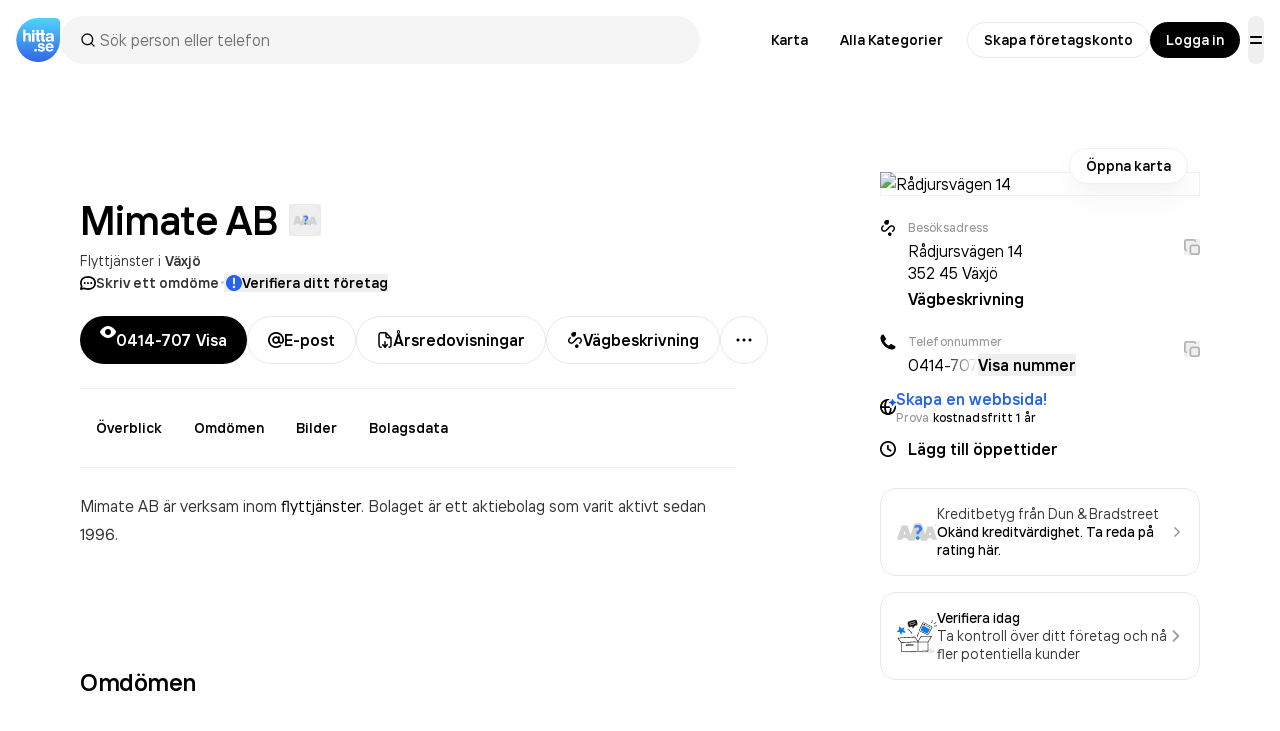

--- FILE ---
content_type: text/html; charset=utf-8
request_url: https://www.google.com/recaptcha/api2/anchor?ar=1&k=6Lfm3bYUAAAAAPoVuCyjoxlL0Vx36y0tEFNOxLJV&co=aHR0cHM6Ly93d3cuaGl0dGEuc2U6NDQz&hl=en&v=PoyoqOPhxBO7pBk68S4YbpHZ&size=invisible&anchor-ms=20000&execute-ms=30000&cb=x7ixdj6n7ynp
body_size: 48736
content:
<!DOCTYPE HTML><html dir="ltr" lang="en"><head><meta http-equiv="Content-Type" content="text/html; charset=UTF-8">
<meta http-equiv="X-UA-Compatible" content="IE=edge">
<title>reCAPTCHA</title>
<style type="text/css">
/* cyrillic-ext */
@font-face {
  font-family: 'Roboto';
  font-style: normal;
  font-weight: 400;
  font-stretch: 100%;
  src: url(//fonts.gstatic.com/s/roboto/v48/KFO7CnqEu92Fr1ME7kSn66aGLdTylUAMa3GUBHMdazTgWw.woff2) format('woff2');
  unicode-range: U+0460-052F, U+1C80-1C8A, U+20B4, U+2DE0-2DFF, U+A640-A69F, U+FE2E-FE2F;
}
/* cyrillic */
@font-face {
  font-family: 'Roboto';
  font-style: normal;
  font-weight: 400;
  font-stretch: 100%;
  src: url(//fonts.gstatic.com/s/roboto/v48/KFO7CnqEu92Fr1ME7kSn66aGLdTylUAMa3iUBHMdazTgWw.woff2) format('woff2');
  unicode-range: U+0301, U+0400-045F, U+0490-0491, U+04B0-04B1, U+2116;
}
/* greek-ext */
@font-face {
  font-family: 'Roboto';
  font-style: normal;
  font-weight: 400;
  font-stretch: 100%;
  src: url(//fonts.gstatic.com/s/roboto/v48/KFO7CnqEu92Fr1ME7kSn66aGLdTylUAMa3CUBHMdazTgWw.woff2) format('woff2');
  unicode-range: U+1F00-1FFF;
}
/* greek */
@font-face {
  font-family: 'Roboto';
  font-style: normal;
  font-weight: 400;
  font-stretch: 100%;
  src: url(//fonts.gstatic.com/s/roboto/v48/KFO7CnqEu92Fr1ME7kSn66aGLdTylUAMa3-UBHMdazTgWw.woff2) format('woff2');
  unicode-range: U+0370-0377, U+037A-037F, U+0384-038A, U+038C, U+038E-03A1, U+03A3-03FF;
}
/* math */
@font-face {
  font-family: 'Roboto';
  font-style: normal;
  font-weight: 400;
  font-stretch: 100%;
  src: url(//fonts.gstatic.com/s/roboto/v48/KFO7CnqEu92Fr1ME7kSn66aGLdTylUAMawCUBHMdazTgWw.woff2) format('woff2');
  unicode-range: U+0302-0303, U+0305, U+0307-0308, U+0310, U+0312, U+0315, U+031A, U+0326-0327, U+032C, U+032F-0330, U+0332-0333, U+0338, U+033A, U+0346, U+034D, U+0391-03A1, U+03A3-03A9, U+03B1-03C9, U+03D1, U+03D5-03D6, U+03F0-03F1, U+03F4-03F5, U+2016-2017, U+2034-2038, U+203C, U+2040, U+2043, U+2047, U+2050, U+2057, U+205F, U+2070-2071, U+2074-208E, U+2090-209C, U+20D0-20DC, U+20E1, U+20E5-20EF, U+2100-2112, U+2114-2115, U+2117-2121, U+2123-214F, U+2190, U+2192, U+2194-21AE, U+21B0-21E5, U+21F1-21F2, U+21F4-2211, U+2213-2214, U+2216-22FF, U+2308-230B, U+2310, U+2319, U+231C-2321, U+2336-237A, U+237C, U+2395, U+239B-23B7, U+23D0, U+23DC-23E1, U+2474-2475, U+25AF, U+25B3, U+25B7, U+25BD, U+25C1, U+25CA, U+25CC, U+25FB, U+266D-266F, U+27C0-27FF, U+2900-2AFF, U+2B0E-2B11, U+2B30-2B4C, U+2BFE, U+3030, U+FF5B, U+FF5D, U+1D400-1D7FF, U+1EE00-1EEFF;
}
/* symbols */
@font-face {
  font-family: 'Roboto';
  font-style: normal;
  font-weight: 400;
  font-stretch: 100%;
  src: url(//fonts.gstatic.com/s/roboto/v48/KFO7CnqEu92Fr1ME7kSn66aGLdTylUAMaxKUBHMdazTgWw.woff2) format('woff2');
  unicode-range: U+0001-000C, U+000E-001F, U+007F-009F, U+20DD-20E0, U+20E2-20E4, U+2150-218F, U+2190, U+2192, U+2194-2199, U+21AF, U+21E6-21F0, U+21F3, U+2218-2219, U+2299, U+22C4-22C6, U+2300-243F, U+2440-244A, U+2460-24FF, U+25A0-27BF, U+2800-28FF, U+2921-2922, U+2981, U+29BF, U+29EB, U+2B00-2BFF, U+4DC0-4DFF, U+FFF9-FFFB, U+10140-1018E, U+10190-1019C, U+101A0, U+101D0-101FD, U+102E0-102FB, U+10E60-10E7E, U+1D2C0-1D2D3, U+1D2E0-1D37F, U+1F000-1F0FF, U+1F100-1F1AD, U+1F1E6-1F1FF, U+1F30D-1F30F, U+1F315, U+1F31C, U+1F31E, U+1F320-1F32C, U+1F336, U+1F378, U+1F37D, U+1F382, U+1F393-1F39F, U+1F3A7-1F3A8, U+1F3AC-1F3AF, U+1F3C2, U+1F3C4-1F3C6, U+1F3CA-1F3CE, U+1F3D4-1F3E0, U+1F3ED, U+1F3F1-1F3F3, U+1F3F5-1F3F7, U+1F408, U+1F415, U+1F41F, U+1F426, U+1F43F, U+1F441-1F442, U+1F444, U+1F446-1F449, U+1F44C-1F44E, U+1F453, U+1F46A, U+1F47D, U+1F4A3, U+1F4B0, U+1F4B3, U+1F4B9, U+1F4BB, U+1F4BF, U+1F4C8-1F4CB, U+1F4D6, U+1F4DA, U+1F4DF, U+1F4E3-1F4E6, U+1F4EA-1F4ED, U+1F4F7, U+1F4F9-1F4FB, U+1F4FD-1F4FE, U+1F503, U+1F507-1F50B, U+1F50D, U+1F512-1F513, U+1F53E-1F54A, U+1F54F-1F5FA, U+1F610, U+1F650-1F67F, U+1F687, U+1F68D, U+1F691, U+1F694, U+1F698, U+1F6AD, U+1F6B2, U+1F6B9-1F6BA, U+1F6BC, U+1F6C6-1F6CF, U+1F6D3-1F6D7, U+1F6E0-1F6EA, U+1F6F0-1F6F3, U+1F6F7-1F6FC, U+1F700-1F7FF, U+1F800-1F80B, U+1F810-1F847, U+1F850-1F859, U+1F860-1F887, U+1F890-1F8AD, U+1F8B0-1F8BB, U+1F8C0-1F8C1, U+1F900-1F90B, U+1F93B, U+1F946, U+1F984, U+1F996, U+1F9E9, U+1FA00-1FA6F, U+1FA70-1FA7C, U+1FA80-1FA89, U+1FA8F-1FAC6, U+1FACE-1FADC, U+1FADF-1FAE9, U+1FAF0-1FAF8, U+1FB00-1FBFF;
}
/* vietnamese */
@font-face {
  font-family: 'Roboto';
  font-style: normal;
  font-weight: 400;
  font-stretch: 100%;
  src: url(//fonts.gstatic.com/s/roboto/v48/KFO7CnqEu92Fr1ME7kSn66aGLdTylUAMa3OUBHMdazTgWw.woff2) format('woff2');
  unicode-range: U+0102-0103, U+0110-0111, U+0128-0129, U+0168-0169, U+01A0-01A1, U+01AF-01B0, U+0300-0301, U+0303-0304, U+0308-0309, U+0323, U+0329, U+1EA0-1EF9, U+20AB;
}
/* latin-ext */
@font-face {
  font-family: 'Roboto';
  font-style: normal;
  font-weight: 400;
  font-stretch: 100%;
  src: url(//fonts.gstatic.com/s/roboto/v48/KFO7CnqEu92Fr1ME7kSn66aGLdTylUAMa3KUBHMdazTgWw.woff2) format('woff2');
  unicode-range: U+0100-02BA, U+02BD-02C5, U+02C7-02CC, U+02CE-02D7, U+02DD-02FF, U+0304, U+0308, U+0329, U+1D00-1DBF, U+1E00-1E9F, U+1EF2-1EFF, U+2020, U+20A0-20AB, U+20AD-20C0, U+2113, U+2C60-2C7F, U+A720-A7FF;
}
/* latin */
@font-face {
  font-family: 'Roboto';
  font-style: normal;
  font-weight: 400;
  font-stretch: 100%;
  src: url(//fonts.gstatic.com/s/roboto/v48/KFO7CnqEu92Fr1ME7kSn66aGLdTylUAMa3yUBHMdazQ.woff2) format('woff2');
  unicode-range: U+0000-00FF, U+0131, U+0152-0153, U+02BB-02BC, U+02C6, U+02DA, U+02DC, U+0304, U+0308, U+0329, U+2000-206F, U+20AC, U+2122, U+2191, U+2193, U+2212, U+2215, U+FEFF, U+FFFD;
}
/* cyrillic-ext */
@font-face {
  font-family: 'Roboto';
  font-style: normal;
  font-weight: 500;
  font-stretch: 100%;
  src: url(//fonts.gstatic.com/s/roboto/v48/KFO7CnqEu92Fr1ME7kSn66aGLdTylUAMa3GUBHMdazTgWw.woff2) format('woff2');
  unicode-range: U+0460-052F, U+1C80-1C8A, U+20B4, U+2DE0-2DFF, U+A640-A69F, U+FE2E-FE2F;
}
/* cyrillic */
@font-face {
  font-family: 'Roboto';
  font-style: normal;
  font-weight: 500;
  font-stretch: 100%;
  src: url(//fonts.gstatic.com/s/roboto/v48/KFO7CnqEu92Fr1ME7kSn66aGLdTylUAMa3iUBHMdazTgWw.woff2) format('woff2');
  unicode-range: U+0301, U+0400-045F, U+0490-0491, U+04B0-04B1, U+2116;
}
/* greek-ext */
@font-face {
  font-family: 'Roboto';
  font-style: normal;
  font-weight: 500;
  font-stretch: 100%;
  src: url(//fonts.gstatic.com/s/roboto/v48/KFO7CnqEu92Fr1ME7kSn66aGLdTylUAMa3CUBHMdazTgWw.woff2) format('woff2');
  unicode-range: U+1F00-1FFF;
}
/* greek */
@font-face {
  font-family: 'Roboto';
  font-style: normal;
  font-weight: 500;
  font-stretch: 100%;
  src: url(//fonts.gstatic.com/s/roboto/v48/KFO7CnqEu92Fr1ME7kSn66aGLdTylUAMa3-UBHMdazTgWw.woff2) format('woff2');
  unicode-range: U+0370-0377, U+037A-037F, U+0384-038A, U+038C, U+038E-03A1, U+03A3-03FF;
}
/* math */
@font-face {
  font-family: 'Roboto';
  font-style: normal;
  font-weight: 500;
  font-stretch: 100%;
  src: url(//fonts.gstatic.com/s/roboto/v48/KFO7CnqEu92Fr1ME7kSn66aGLdTylUAMawCUBHMdazTgWw.woff2) format('woff2');
  unicode-range: U+0302-0303, U+0305, U+0307-0308, U+0310, U+0312, U+0315, U+031A, U+0326-0327, U+032C, U+032F-0330, U+0332-0333, U+0338, U+033A, U+0346, U+034D, U+0391-03A1, U+03A3-03A9, U+03B1-03C9, U+03D1, U+03D5-03D6, U+03F0-03F1, U+03F4-03F5, U+2016-2017, U+2034-2038, U+203C, U+2040, U+2043, U+2047, U+2050, U+2057, U+205F, U+2070-2071, U+2074-208E, U+2090-209C, U+20D0-20DC, U+20E1, U+20E5-20EF, U+2100-2112, U+2114-2115, U+2117-2121, U+2123-214F, U+2190, U+2192, U+2194-21AE, U+21B0-21E5, U+21F1-21F2, U+21F4-2211, U+2213-2214, U+2216-22FF, U+2308-230B, U+2310, U+2319, U+231C-2321, U+2336-237A, U+237C, U+2395, U+239B-23B7, U+23D0, U+23DC-23E1, U+2474-2475, U+25AF, U+25B3, U+25B7, U+25BD, U+25C1, U+25CA, U+25CC, U+25FB, U+266D-266F, U+27C0-27FF, U+2900-2AFF, U+2B0E-2B11, U+2B30-2B4C, U+2BFE, U+3030, U+FF5B, U+FF5D, U+1D400-1D7FF, U+1EE00-1EEFF;
}
/* symbols */
@font-face {
  font-family: 'Roboto';
  font-style: normal;
  font-weight: 500;
  font-stretch: 100%;
  src: url(//fonts.gstatic.com/s/roboto/v48/KFO7CnqEu92Fr1ME7kSn66aGLdTylUAMaxKUBHMdazTgWw.woff2) format('woff2');
  unicode-range: U+0001-000C, U+000E-001F, U+007F-009F, U+20DD-20E0, U+20E2-20E4, U+2150-218F, U+2190, U+2192, U+2194-2199, U+21AF, U+21E6-21F0, U+21F3, U+2218-2219, U+2299, U+22C4-22C6, U+2300-243F, U+2440-244A, U+2460-24FF, U+25A0-27BF, U+2800-28FF, U+2921-2922, U+2981, U+29BF, U+29EB, U+2B00-2BFF, U+4DC0-4DFF, U+FFF9-FFFB, U+10140-1018E, U+10190-1019C, U+101A0, U+101D0-101FD, U+102E0-102FB, U+10E60-10E7E, U+1D2C0-1D2D3, U+1D2E0-1D37F, U+1F000-1F0FF, U+1F100-1F1AD, U+1F1E6-1F1FF, U+1F30D-1F30F, U+1F315, U+1F31C, U+1F31E, U+1F320-1F32C, U+1F336, U+1F378, U+1F37D, U+1F382, U+1F393-1F39F, U+1F3A7-1F3A8, U+1F3AC-1F3AF, U+1F3C2, U+1F3C4-1F3C6, U+1F3CA-1F3CE, U+1F3D4-1F3E0, U+1F3ED, U+1F3F1-1F3F3, U+1F3F5-1F3F7, U+1F408, U+1F415, U+1F41F, U+1F426, U+1F43F, U+1F441-1F442, U+1F444, U+1F446-1F449, U+1F44C-1F44E, U+1F453, U+1F46A, U+1F47D, U+1F4A3, U+1F4B0, U+1F4B3, U+1F4B9, U+1F4BB, U+1F4BF, U+1F4C8-1F4CB, U+1F4D6, U+1F4DA, U+1F4DF, U+1F4E3-1F4E6, U+1F4EA-1F4ED, U+1F4F7, U+1F4F9-1F4FB, U+1F4FD-1F4FE, U+1F503, U+1F507-1F50B, U+1F50D, U+1F512-1F513, U+1F53E-1F54A, U+1F54F-1F5FA, U+1F610, U+1F650-1F67F, U+1F687, U+1F68D, U+1F691, U+1F694, U+1F698, U+1F6AD, U+1F6B2, U+1F6B9-1F6BA, U+1F6BC, U+1F6C6-1F6CF, U+1F6D3-1F6D7, U+1F6E0-1F6EA, U+1F6F0-1F6F3, U+1F6F7-1F6FC, U+1F700-1F7FF, U+1F800-1F80B, U+1F810-1F847, U+1F850-1F859, U+1F860-1F887, U+1F890-1F8AD, U+1F8B0-1F8BB, U+1F8C0-1F8C1, U+1F900-1F90B, U+1F93B, U+1F946, U+1F984, U+1F996, U+1F9E9, U+1FA00-1FA6F, U+1FA70-1FA7C, U+1FA80-1FA89, U+1FA8F-1FAC6, U+1FACE-1FADC, U+1FADF-1FAE9, U+1FAF0-1FAF8, U+1FB00-1FBFF;
}
/* vietnamese */
@font-face {
  font-family: 'Roboto';
  font-style: normal;
  font-weight: 500;
  font-stretch: 100%;
  src: url(//fonts.gstatic.com/s/roboto/v48/KFO7CnqEu92Fr1ME7kSn66aGLdTylUAMa3OUBHMdazTgWw.woff2) format('woff2');
  unicode-range: U+0102-0103, U+0110-0111, U+0128-0129, U+0168-0169, U+01A0-01A1, U+01AF-01B0, U+0300-0301, U+0303-0304, U+0308-0309, U+0323, U+0329, U+1EA0-1EF9, U+20AB;
}
/* latin-ext */
@font-face {
  font-family: 'Roboto';
  font-style: normal;
  font-weight: 500;
  font-stretch: 100%;
  src: url(//fonts.gstatic.com/s/roboto/v48/KFO7CnqEu92Fr1ME7kSn66aGLdTylUAMa3KUBHMdazTgWw.woff2) format('woff2');
  unicode-range: U+0100-02BA, U+02BD-02C5, U+02C7-02CC, U+02CE-02D7, U+02DD-02FF, U+0304, U+0308, U+0329, U+1D00-1DBF, U+1E00-1E9F, U+1EF2-1EFF, U+2020, U+20A0-20AB, U+20AD-20C0, U+2113, U+2C60-2C7F, U+A720-A7FF;
}
/* latin */
@font-face {
  font-family: 'Roboto';
  font-style: normal;
  font-weight: 500;
  font-stretch: 100%;
  src: url(//fonts.gstatic.com/s/roboto/v48/KFO7CnqEu92Fr1ME7kSn66aGLdTylUAMa3yUBHMdazQ.woff2) format('woff2');
  unicode-range: U+0000-00FF, U+0131, U+0152-0153, U+02BB-02BC, U+02C6, U+02DA, U+02DC, U+0304, U+0308, U+0329, U+2000-206F, U+20AC, U+2122, U+2191, U+2193, U+2212, U+2215, U+FEFF, U+FFFD;
}
/* cyrillic-ext */
@font-face {
  font-family: 'Roboto';
  font-style: normal;
  font-weight: 900;
  font-stretch: 100%;
  src: url(//fonts.gstatic.com/s/roboto/v48/KFO7CnqEu92Fr1ME7kSn66aGLdTylUAMa3GUBHMdazTgWw.woff2) format('woff2');
  unicode-range: U+0460-052F, U+1C80-1C8A, U+20B4, U+2DE0-2DFF, U+A640-A69F, U+FE2E-FE2F;
}
/* cyrillic */
@font-face {
  font-family: 'Roboto';
  font-style: normal;
  font-weight: 900;
  font-stretch: 100%;
  src: url(//fonts.gstatic.com/s/roboto/v48/KFO7CnqEu92Fr1ME7kSn66aGLdTylUAMa3iUBHMdazTgWw.woff2) format('woff2');
  unicode-range: U+0301, U+0400-045F, U+0490-0491, U+04B0-04B1, U+2116;
}
/* greek-ext */
@font-face {
  font-family: 'Roboto';
  font-style: normal;
  font-weight: 900;
  font-stretch: 100%;
  src: url(//fonts.gstatic.com/s/roboto/v48/KFO7CnqEu92Fr1ME7kSn66aGLdTylUAMa3CUBHMdazTgWw.woff2) format('woff2');
  unicode-range: U+1F00-1FFF;
}
/* greek */
@font-face {
  font-family: 'Roboto';
  font-style: normal;
  font-weight: 900;
  font-stretch: 100%;
  src: url(//fonts.gstatic.com/s/roboto/v48/KFO7CnqEu92Fr1ME7kSn66aGLdTylUAMa3-UBHMdazTgWw.woff2) format('woff2');
  unicode-range: U+0370-0377, U+037A-037F, U+0384-038A, U+038C, U+038E-03A1, U+03A3-03FF;
}
/* math */
@font-face {
  font-family: 'Roboto';
  font-style: normal;
  font-weight: 900;
  font-stretch: 100%;
  src: url(//fonts.gstatic.com/s/roboto/v48/KFO7CnqEu92Fr1ME7kSn66aGLdTylUAMawCUBHMdazTgWw.woff2) format('woff2');
  unicode-range: U+0302-0303, U+0305, U+0307-0308, U+0310, U+0312, U+0315, U+031A, U+0326-0327, U+032C, U+032F-0330, U+0332-0333, U+0338, U+033A, U+0346, U+034D, U+0391-03A1, U+03A3-03A9, U+03B1-03C9, U+03D1, U+03D5-03D6, U+03F0-03F1, U+03F4-03F5, U+2016-2017, U+2034-2038, U+203C, U+2040, U+2043, U+2047, U+2050, U+2057, U+205F, U+2070-2071, U+2074-208E, U+2090-209C, U+20D0-20DC, U+20E1, U+20E5-20EF, U+2100-2112, U+2114-2115, U+2117-2121, U+2123-214F, U+2190, U+2192, U+2194-21AE, U+21B0-21E5, U+21F1-21F2, U+21F4-2211, U+2213-2214, U+2216-22FF, U+2308-230B, U+2310, U+2319, U+231C-2321, U+2336-237A, U+237C, U+2395, U+239B-23B7, U+23D0, U+23DC-23E1, U+2474-2475, U+25AF, U+25B3, U+25B7, U+25BD, U+25C1, U+25CA, U+25CC, U+25FB, U+266D-266F, U+27C0-27FF, U+2900-2AFF, U+2B0E-2B11, U+2B30-2B4C, U+2BFE, U+3030, U+FF5B, U+FF5D, U+1D400-1D7FF, U+1EE00-1EEFF;
}
/* symbols */
@font-face {
  font-family: 'Roboto';
  font-style: normal;
  font-weight: 900;
  font-stretch: 100%;
  src: url(//fonts.gstatic.com/s/roboto/v48/KFO7CnqEu92Fr1ME7kSn66aGLdTylUAMaxKUBHMdazTgWw.woff2) format('woff2');
  unicode-range: U+0001-000C, U+000E-001F, U+007F-009F, U+20DD-20E0, U+20E2-20E4, U+2150-218F, U+2190, U+2192, U+2194-2199, U+21AF, U+21E6-21F0, U+21F3, U+2218-2219, U+2299, U+22C4-22C6, U+2300-243F, U+2440-244A, U+2460-24FF, U+25A0-27BF, U+2800-28FF, U+2921-2922, U+2981, U+29BF, U+29EB, U+2B00-2BFF, U+4DC0-4DFF, U+FFF9-FFFB, U+10140-1018E, U+10190-1019C, U+101A0, U+101D0-101FD, U+102E0-102FB, U+10E60-10E7E, U+1D2C0-1D2D3, U+1D2E0-1D37F, U+1F000-1F0FF, U+1F100-1F1AD, U+1F1E6-1F1FF, U+1F30D-1F30F, U+1F315, U+1F31C, U+1F31E, U+1F320-1F32C, U+1F336, U+1F378, U+1F37D, U+1F382, U+1F393-1F39F, U+1F3A7-1F3A8, U+1F3AC-1F3AF, U+1F3C2, U+1F3C4-1F3C6, U+1F3CA-1F3CE, U+1F3D4-1F3E0, U+1F3ED, U+1F3F1-1F3F3, U+1F3F5-1F3F7, U+1F408, U+1F415, U+1F41F, U+1F426, U+1F43F, U+1F441-1F442, U+1F444, U+1F446-1F449, U+1F44C-1F44E, U+1F453, U+1F46A, U+1F47D, U+1F4A3, U+1F4B0, U+1F4B3, U+1F4B9, U+1F4BB, U+1F4BF, U+1F4C8-1F4CB, U+1F4D6, U+1F4DA, U+1F4DF, U+1F4E3-1F4E6, U+1F4EA-1F4ED, U+1F4F7, U+1F4F9-1F4FB, U+1F4FD-1F4FE, U+1F503, U+1F507-1F50B, U+1F50D, U+1F512-1F513, U+1F53E-1F54A, U+1F54F-1F5FA, U+1F610, U+1F650-1F67F, U+1F687, U+1F68D, U+1F691, U+1F694, U+1F698, U+1F6AD, U+1F6B2, U+1F6B9-1F6BA, U+1F6BC, U+1F6C6-1F6CF, U+1F6D3-1F6D7, U+1F6E0-1F6EA, U+1F6F0-1F6F3, U+1F6F7-1F6FC, U+1F700-1F7FF, U+1F800-1F80B, U+1F810-1F847, U+1F850-1F859, U+1F860-1F887, U+1F890-1F8AD, U+1F8B0-1F8BB, U+1F8C0-1F8C1, U+1F900-1F90B, U+1F93B, U+1F946, U+1F984, U+1F996, U+1F9E9, U+1FA00-1FA6F, U+1FA70-1FA7C, U+1FA80-1FA89, U+1FA8F-1FAC6, U+1FACE-1FADC, U+1FADF-1FAE9, U+1FAF0-1FAF8, U+1FB00-1FBFF;
}
/* vietnamese */
@font-face {
  font-family: 'Roboto';
  font-style: normal;
  font-weight: 900;
  font-stretch: 100%;
  src: url(//fonts.gstatic.com/s/roboto/v48/KFO7CnqEu92Fr1ME7kSn66aGLdTylUAMa3OUBHMdazTgWw.woff2) format('woff2');
  unicode-range: U+0102-0103, U+0110-0111, U+0128-0129, U+0168-0169, U+01A0-01A1, U+01AF-01B0, U+0300-0301, U+0303-0304, U+0308-0309, U+0323, U+0329, U+1EA0-1EF9, U+20AB;
}
/* latin-ext */
@font-face {
  font-family: 'Roboto';
  font-style: normal;
  font-weight: 900;
  font-stretch: 100%;
  src: url(//fonts.gstatic.com/s/roboto/v48/KFO7CnqEu92Fr1ME7kSn66aGLdTylUAMa3KUBHMdazTgWw.woff2) format('woff2');
  unicode-range: U+0100-02BA, U+02BD-02C5, U+02C7-02CC, U+02CE-02D7, U+02DD-02FF, U+0304, U+0308, U+0329, U+1D00-1DBF, U+1E00-1E9F, U+1EF2-1EFF, U+2020, U+20A0-20AB, U+20AD-20C0, U+2113, U+2C60-2C7F, U+A720-A7FF;
}
/* latin */
@font-face {
  font-family: 'Roboto';
  font-style: normal;
  font-weight: 900;
  font-stretch: 100%;
  src: url(//fonts.gstatic.com/s/roboto/v48/KFO7CnqEu92Fr1ME7kSn66aGLdTylUAMa3yUBHMdazQ.woff2) format('woff2');
  unicode-range: U+0000-00FF, U+0131, U+0152-0153, U+02BB-02BC, U+02C6, U+02DA, U+02DC, U+0304, U+0308, U+0329, U+2000-206F, U+20AC, U+2122, U+2191, U+2193, U+2212, U+2215, U+FEFF, U+FFFD;
}

</style>
<link rel="stylesheet" type="text/css" href="https://www.gstatic.com/recaptcha/releases/PoyoqOPhxBO7pBk68S4YbpHZ/styles__ltr.css">
<script nonce="v7jaFRlFDxqo2YGDxnRO8w" type="text/javascript">window['__recaptcha_api'] = 'https://www.google.com/recaptcha/api2/';</script>
<script type="text/javascript" src="https://www.gstatic.com/recaptcha/releases/PoyoqOPhxBO7pBk68S4YbpHZ/recaptcha__en.js" nonce="v7jaFRlFDxqo2YGDxnRO8w">
      
    </script></head>
<body><div id="rc-anchor-alert" class="rc-anchor-alert"></div>
<input type="hidden" id="recaptcha-token" value="[base64]">
<script type="text/javascript" nonce="v7jaFRlFDxqo2YGDxnRO8w">
      recaptcha.anchor.Main.init("[\x22ainput\x22,[\x22bgdata\x22,\x22\x22,\[base64]/[base64]/[base64]/ZyhXLGgpOnEoW04sMjEsbF0sVywwKSxoKSxmYWxzZSxmYWxzZSl9Y2F0Y2goayl7RygzNTgsVyk/[base64]/[base64]/[base64]/[base64]/[base64]/[base64]/[base64]/bmV3IEJbT10oRFswXSk6dz09Mj9uZXcgQltPXShEWzBdLERbMV0pOnc9PTM/bmV3IEJbT10oRFswXSxEWzFdLERbMl0pOnc9PTQ/[base64]/[base64]/[base64]/[base64]/[base64]\\u003d\x22,\[base64]\\u003d\\u003d\x22,\x22SMK2w5TDs1tIw6J1dMOpw4EMBMKGNiBMw7QGasOHKggJw5gtw7hjwpxPczJkEgbDqcO1XBzChTE8w7nDhcKYw5XDq07DinfCmcK3w6M0w53DjE9QHMOvw7wKw4bCmyPDkATDhsOmw6rCmRvCrsOdwoPDrWDDicO5wr/[base64]/CtsK2EDTDql3Ct37DnTNXEsKxwpXCljDCoXckaxLDvj0Nw5fDr8OgG0Y3w7Rtwo84wp3DscOJw7kPwoYywqPDgMKlPcO8bMKBIcK8wp/CicK3wrUFW8OuU0Vjw5nCpcKzQUVwC3p7aUFhw6TChG8uAAsidHzDkRPDuBPCu0sRwrLDrQYkw5bCgRbCncOew7QVZxEzFMKMOUnDhMKywpY9WBzCungWw4LDlMKtV8OzJSTDph8Mw7cpwrI+IsOuJcOKw6vCr8OxwoVyLzBEfn3DjATDrwDDkcO6w5UvZMK/wojDgF0rM0HDrl7DiMK8w6/Dpjwnw5HChsOUGcOeMEsYw6rCkG0nwqByQMOiwoTCsH3CgcKQwoNPFMOMw5HClifDhzLDiMKgAzRpwqcDK2d5RsKAwr0lNz7CkMO8wpQmw4DDu8KsKh8jwpx/wovDg8KSbgJjdsKXMHVOwrgfwpDDmU0rOcKgw74YGlVBCHxoIksew7shbcOVG8OqTRDCiMOIeH/DlULCrcKGdcOOJ0MxeMOsw418fsOFSRPDncOVGsKXw4NewrcjGnfDvcOMUsKydk7Cp8Kvw6QCw5MEw7bCssO/[base64]/DtMOHBMOkw7HDuldDLcKgSmQSVMKBwpt0XFnDlMKGwqZ+a2hjwoFAdcOvw5hdQMOLw7nDrWAaUW8mw7oVwqs+PEUTBcO7UMKSGCDDs8OUw5DCo2NtLMKuenkkwrHDqsK/DsKResOVwqUuwofCujM1woUcK3bDjG8kw7V3I1jCmMOXURpCS2PDt8OOYgfCs2HCpxQncSRowo3Dg3nDq2ZbwobDmR8qwpEbwq46LMOww7BMIWrDg8Knw41wPTAFY8Osw5PDmXsnGRfDrTTCicOuwq9vw47DtWrDqcOFV8Owwp/CqsORw4lsw7F2w4XDrsOvwo9twr1MwobCpMOYDsK2bMK2Rggld8ORw6nCgcOmAsKYw6/CoHfDh8K5FQjDsMOrCTt8wrRXYcOBW8OnFcOiDsOEwo/DnxhvwpN5w7gRwqMXw5TChsKvworDq33CiT/DtlBmVcOwPcOzwqFbw7DDvxLDtMOLWMOmw70BbWoJw7oDwpodQMKWwpoNNAkfw7rCnWEXa8ONZ2HCiTZewpwDXAfDr8OKYcOjw5vChkw6worCrcKOWFbCnmtRw6QFOcKQRsO6ZipxQsKWw4DDv8O0GCR9JTpgwojDvgXDqF7DscOCezYBI8KiEcOQwrpeKsOmw4/[base64]/[base64]/wrbCqm7ClA18wrwTwrcaGlXClcOCw4/DkcOFa8O2HwXCk8OQSho6w7YRaA3DvTnCjn8dGsOMeXrDh3jChcKmwrjCtMK7S0QTwrzDlcKiwqoqw4wYw5/DkTvCvMKJw6Fhw6ZDw6FGwolYBsKZL2jDg8O6woHDmMOIFsKSw5bDmUM0YsOoInnDiW9GcsKjHsOLw5N2fmh7wqc5wqDCkcOMfVPDmcK0DcOUGcOow5TCpyxZZMKZwp9EK17CuxTCszbDnsK7wot4FUjCgMKMworDsgJzdMO0w6fDsMKwYlXDp8OkwpwcEEBVw6syw6/Dr8OtH8Ojw7rCpMKEwoMzw6NDwpYuw4TDq8K4Y8OcQGLCksKiQkILI1DClQJRQQzChsKpGcOWwowDw7V1w7pOw6HCgMK7wptJw4fCjcKlw5RLw4/[base64]/CksKmwqDCqgoBSsObwocZUU8iw5dnw5BgBsKCLcKmw7XDtVc3YcODEk7CrUc3w5MoHH/Cs8KBw6URwoXCgsK7FF8FwohdZCt0wpdyMMOdw51LUcOWwpHCr081w4bDssOVwqoPUw0+ZMOtR2g4w5tlacKCw4/Cl8OVw4hPwoLDr1VCwq1VwrNZZTgsHsOUGVjDki3ChcOPw5AMw54zw6VffXx3GcK9KAnCg8KPUsOdG254RWjDsHhTwrPDlEZ4CMKNw4Vqwr9Jw4g9woxHJFViBcOwFMOnw4Uhwqtzw6zCt8KyEcKWwpJtKwwuU8K9wr85Lik5djAGwo7Cg8O9IMKuMcO9IW/[base64]/DoWbDuDPClk3ChRPDsVgFwrkFaT/CqsK1w6/Ci8K5wp1pHjXCiMOLw7rDk3x7KMKmw6jCphF+wr9PBFI3wo8kJlvDm30wwqg9EU05wq3Cg153wpRqEsKtWxzDrXHCtcKJw6XDsMKjScKqwokQwrHCv8KZwpVfMMO/woTDmMOOR8K/egHDmMOtABrDgEdiMsOQwrzCtcOHRcKtSMKFwpzCrRHDvFDDhiTCvhzCs8OyM3Agw5htw6XDosOneHrCv17Cux0Cw5/Cs8KOCsKRwqQgw50jw5HCqMO4ecKzEVLDiMOHw5bDtzfDunTDkcO0wo5eHMOJFnYfU8OpLMKQMMKlA1k8QcKuwqQET0jCisK5XcO/w4IEwrQwX3R4wpwbwpXDksKlfsKLwps0w7rDvMKjwq3Dskc7aMKLwqrDsQ7DqsOHw5lNwqBzwpXDj8O5w5nCuw1Ow65KwrBVw47Cgh3DhH1fZGhUD8ONwoEVQcKkw5DDon/Cq8Oqw7BKJsOERmzDvcKGHDl2YCcxwrlYw4FZY27DiMOEWHXDmMKuLnQmwrI9A8O1wrnCrX3CiAjCpy/DqsOFwo/CncOuE8KWRlvDoihpw4ZONsOiw6Mtw6Q7CMOFJxPDssKIe8Kqw77Dp8K5V2owM8KXwq/Drm5awonCrF3CrcKvIcOAOgHDmV/DkTPCtMOuClbDsQIbwoJ4HWp5OsKew4tSG8O0w5HCmDDCk2PDm8O2w47DuDguw7fDrQdoPMOYwrLDrBHCvi1uw67Cll8xwpLCvsKDesOUZsKAw6nCtnZ/[base64]/DjgrDuMKbGcOywovCjEnCuTFyOsOBGxsMDcOIw6MUw6IgwobCoMK0aihkwrbCoyjDu8K7fzdnw73ClT3CkcKCworDu0bCp0Y8FUnDjyo3PMK+wqHCiTHDicOPNh3CngBmDkx4dsKuU23CpsKkwrVmwp8Fw7lTA8K9wrDDqMOzwqLDvmnCrn4VM8KXEcOLNV/[base64]/w6N9w6HClDLDh8KLw7gEXHlIwo5hw69Ow67Dkg/Cu8ORw44Fwp9zw5DDlmZeFWbDuQnCoC5VaQ4Cd8KJwr8tbMOYwqDDl8KZEMO/wrnCocOyElN/AS3Ds8Ofw4Q/SknDt2YIAiFbA8OUHH/[base64]/[base64]/DvzcjFcKAw5jDqcKZHcO1wo0Jw5XDqcOjw6HDl8O8wofDlcOHcDkiWDAjw6hqJMOCBcKNRyh8RTNww4HDncO2wpt4wrPCsh9SwoYUwoHCoyvCriF5wovDjSjCkMO/UmgbIBzDpMKFL8OxwrYcK8K/wozCo2rCn8KlH8KeLXvDtVQcw47CtHzClTAXMsKywpHDjHTCvsKtKcOZb0gnAsOYw4w3WTTDnH3DsnxJBMKdFcOowqfCvX/Du8OwUzvDnSbCnUg7VMKFwqLCvFvCngrCpFfDiEXDiiTDqClwW2bCpMKJXsKqwojCnMOfFBMRwrfCicOdw7E/CR4tDMOVwpV4FsKiw75Kw7PDscK8H3xYwrDCtHoRwrnDmnpUwoEnwr1fS13CpcOPw7XCs8KjCCnCnVrCo8OPFsOzwoRtakXDlXfDiQwcPcOdw4lxRsKpKwbCpnDDmzVgw5xEDRPDqsKpw68Hwo/DpRjDtkp/LQtzNcO2eCkEw69Aa8OYw4lSwrhWTRMAw4MOwpjDmMO6MMOXw4TCqSrCjGc+XRvDg8KjMnFlwoTCvTXCrsOQwp0nZxrDqsOVAkPCn8O1AnQLf8KVdcOlw6JmHlHDtsOSw47DoibCgsOeTMKhYMKBUMO/TCkMLsKrwqvDrVhtwphLAnzDtEnDkyDCg8KpPBoTwp7Du8O8wonDvcOVw6A0wpoNw6s5w4RuwrsLwq/[base64]/[base64]/BANqYMOML8K+EAHCiW8ALmxoFgU2VMKdwpBqwowPwp7DmcOceMKODsOJw6/[base64]/CphrDocKdwqkfZsOTacKufMODwqnCrMOTE8OcPCPDiAEPw7xyw5fDoMOxG8OnBcOBPsOyO2kGHyPCrh3DgcK1DywEw4dxw5rDl2tVMBDCkhVuPMOvd8O/wpPDhsKRworCpCbCpFjDsm1cw6nCqQXCrsOfw4fDsi/DrMO/wrdlw7k1w4FRw7I4HTrCrwXDkX8+w7fCqQtwK8OIwrMVwrpHIsOcw4LClMOjCMKIwpvDvz7CvzzCpwjDlsKLKiA5w7lxRkwLwr/DpCo+GRrChcKCEMKLGUXDl8OycsOYS8KWQ13DvBHChMObS0w1TsOxMMKZw7PDmknDhUclw6vDssOhdcOaw6nCoULCisOGw4/Dn8OEA8OVwqrDuwJuw6p2HcKcw4jDnX82bWvDpQp1w6jCnMKEeMOqwoPDp8K/TcKfwqRxU8O3NMKdOMOxNjU/w5NBwpRhwpZ8wrjDmkxuwpdLUUzCr34bwprDusOkGV8fTFlRej/CjsOQwq/DshZYw6wjNzpFGWBQwpgPdHQgHmkrAgzCqDBPwqrDrxDCicOow7bCrng4AmE/w5PDniTCgcOkw5h+w7xAw4vDvMKEwpt/XQPCgsOnwoYOwrJSwo/DqMK2w4fDmm9vaRQqw7x9P3UlVgfDq8Kpw7FYR29uXxU7wr/CsGrDsn7DujPCvAXDk8OrHREHw4/[base64]/CvsOXw7LCoVPDrhB3NEQiDcOuwqN2QMOnw7LClcOCRsKtDsKqwo4Ewo/DqXLCr8K2XlkUKinDtMKlKMO8worDtsORWgDCmUbDpkhdwrHCuMOuw5FUwo7Cn1jCqHfCgVQabFgtUMKycsO+FcOiw79Aw7IccxHDmlEaw5VHF2PDqMOcwpplUMK4wo8GbV5TwrlVw5sHEcOsZDbDu2E0a8OoNQ0dcsKuw6sww5PDu8OCCCHDlR/DmUjCtMO8eS/DmsOswqHDkGLCncOxwrDDnAoHw5LCp8KlJDNHw6ECw7U3XhnDhkEIYsOxwqg/wonDrSQywpVUesOORcKkwrnCksK/w6TCuWoSwr9fwqPClcO7wpDDvWzDv8OnCsKnwojCpzdBHxNhMk3CrMO2woFVw5FywpcXCsKNGsKEwoDDiyHCtSRSw6oOCjzDvsKaw7FTfUNRJ8Kzwrk9VcO5bmRNw74wwoNeVGfCj8KWw6TCmsOqLCBdw5nDlsOEwrjCvxDCg3bDpirCp8OSw41Uwr81w6/[base64]/Dh8OPd8OiwpnCqsKVwqnCqSMgw550fcOnw7Rwwo5YwoXDqcOBExbCv3rDh3dewqAwTMOXwrfCssOjZcOlw4zDjcKVw5p+TS3DlsK2woTDqcKJYUHDlnBzwpfCvBsSw5TCrlPDpkN/XHVkGsO+O1ggcB3Du3zCk8O4wrHCh8O2J03Cs2HDohR4fw3Cl8O0w50fw5NDwpIuwq1oQAvCjHTDtsO+Q8OfAcKedCIFwr3CvWsjwp7Ct2nDu8ONEsOgQR/[base64]/[base64]/[base64]/wp7DnEVAwrd5wqXDiBZhwp3DgD/CusKlw4jCjMOywozCmMOeTsOFPcO0bsO8w4IKwoxPw691w5DCssOTw5E3SsKpXnLCuijClUrCr8KSw4TCl3vCosO3bBR+YyHCizDDk8O6KMK5QnvCqMKEGTYBA8ORMXbDusK2YMO1w40cUkQ4wqbDisO0woTCoRxvwrXCtcKNJcKXeMOBZGjCpU9LfX/CnWTCrxjChDIVwrU2MMOMw5tqAMONbMKFKcO+wrtvGzLDusOGwpBYIcOUwrRDwo7Cuhlzw4LDugpHYiN4DwPCvMKUw6thwq/DnsOSw6V5w5zDrEsdw5IOUcKGZsOwbMKZwqHCksKEAhXChV80wpM/wr5Lwpcew4dVEMOAw5DCjjUiCMO1CGzDrsKuHHPDr2ZrZxPDuAPDnBvCrcK4w5g/wqxeLVTDhDcuw7nCmMKQw4A2VsOvRk3DoGLDpMKiw4kedcKSw4d8XMKzw7XChsKqw5DDoMKfwqh+w6h1dsO/wpMzwr3CrnxoAMOSw7LCt3l5w6fCucOiRRIfw5MnwpvCp8KNw4gzOcKIw6kUwo7CtcKNEcKWNsKsw6NMWkXCrcO2w7o7OgXDjzbDshkbw6zClGQKwpXCpcOBPcKoHh0gw5nDg8KTOBTDqcKaGzjDr1fDn2/DswkNAcOIA8KAGcKGw6dqwqo0wrTDr8K9wpfCkwzCk8OXwoQfw7fDhn/Dlw9qLTR5AiXCn8KCwopcB8OgwoBYwqAVwooGccK4w5/Cl8OqbitUIsOUwrdQw5LCly10PsOxZD/CkcOma8KmVMOww69lw55nZ8OdBsKZHcO9w4HDi8KNw7TCgcOtBAHCj8Otw4c/w4rDlHdCwrtpwrPDuTQowqjCjTxRwrnDtcK0FwQ7NMKwwqxEL1PCqXXDpMKdwqMfwrTCpGHDgMK6w7IscyAnwpg1w6bCqsKRcsO+wpXDjcKSw5dnw4PCvMO9w6oSD8KIw6cNw6vChl4BOV1Fw6LDjksPw4jCocKBMsOhwqxMKcO+UsOgw48qw6fDuMK/[base64]/Cl8KoSC/DgsKEbGUHwop8KsOqwr7DjsOfw4BQDU01woh/WcKvDnHDrMOPwpI3w77DtMOvQcKUDsOkd8O+K8KZw5jDv8OQwo7DjDPCoMOjU8OrwrQlEy/DvRvCr8ORw6rCosK3w6zCoE7CosOdwoQBd8KkTsK1UUERw7UCw7cbfksSM8OUGxPDjzXCisOVQxDDixPDjnsYNcOSwqnCo8Ozw5RVw647w6J1Q8OMVMKZDcKOwqgwZsKzwqEUdSXDhMK6TMK/wp3CgsOYdsKWfzvCrEYXw4xEdmLCjCwWF8OGwovDsH/CghdNcsOHVEjDjyzChMOQNsO4wpbDn3sTMsORK8Kpwo4GwrbDgFbDmkYKw5fDq8OZYMODB8Kyw49awpxxaMOyADVkw7s6F1rDqMKsw6NuM8OYwrzDuRFhAsOrwrnDvsOmw7bDpg4GSsK/C8KFw7sWIRMew508w6fDucKsw6hFcA3DnlzDr8KNw41owr99wqnCqgN7BMOsPQpuw4bCkw7DosOpw49DwrjCusOkc2p3X8Ovwr3DkMKMO8Omw59kw6cpw5dwEsOpw6rDncOew7DChsOiwokNFcKrH1fCmzZIwr8/w7pmLsKsDSxQMgrCmsKXaBx7DWVywoguwp/DohPDhW8kwoYmM8O3bsOcwphVFsOTLEEzwobCgcOpWMOmwq/DqEF7AMOMw4LCq8OzQATDk8OYecOYw43DvMK4f8OafsKYwqrDsHIdw64vwrLCsUdCDcKZEhlCw4rCmBXDvcOxR8OdYcObw7HCmsKITMKXwoDCn8OLwqVKJVRUw5vDicKtw4BRPcOBc8KAw4p8PsOvw6J2w4bCmsKzZMOLw6vCs8KkAE/[base64]/Dk3rDrj0DworDuj/CmsOUQAIoAGDCoDnDn8O+wpXChsKbVlvCqV/Dv8OgEMOAw4TCoR1Cw5QqOMKNXwZIaMKkw7hwwq/Dg0dlbMOPIhhOwpTDqMK9w5jDs8OuwrnDvsK3w6MWT8KMwoUqw6HCjcKVRhwEw7DDpcOAwrzCqcKTGMKSwrQzdWBIw6dIwq9YBjF2w4A/[base64]/wrLDjsKwBcKZw57Dh8Oyw7vDkU3DrDBnw7JJMMKKwpXCmMKsccKFw4bCocOSJgEww43DmcO/MMKjVcKkwrM9ScOIPMK+w6Fdf8KyXDUbwrLCkMOCTh9BDMO9w47DhktyVxrDmcOmBcO/akkgYyzDkcOwDxFqQGVsOcKHZQDDmcK9c8OGNMOWwr7CncOjej/CrEZcw5rDpsOGwpvDnMO3fg3DkX7Dn8OXwp8fMw7Ci8O3w6/[base64]/CnzfDk8OEQ1gDw7rDt8OSw5nDisKjwqPCkcOHCTPCmMKtw5TCqXALwrzCmmTDsMOgdcKVwpLCkMKkXx/CoUbCu8KSAsK3w7LCvkBQw6DCk8OBw6RpK8ORBBHCtMKbR2VZw7jCogZ6T8Oswo94PMOpw74JwqlKw5EMwr56R8KHw6rDmMOPwpnDvsKlI0vDlTvDthTCtEh8wojCnDgHaMKLw4Q7QsKnE38oOjscUcO5wpnDpsKzw4DCr8KifsOtCCcRYcKDfHlCw4jDsMOew5/[base64]/I1RFw7zCj8OvDnfDo8Oqwo1/wrvDnsOLwqbCoMOHw5rCncOrwoHCi8KOEMOSQ8KTwrjCmmR2w57ClzM8VsOtER8aP8O+woV8w4tJwo3DksOwNFhawoEwLMO1wrhZw7TCg0LCr1zCqVcQwofCvlFXw5tyBU/Cr3HCosO8b8OJUCAcJ8KQZMOoLEPDt0/[base64]/K8OVw5/[base64]/[base64]/DnFfCu2dPwobDusOfFH7DoU/CtcOgCjPDiWvCu8O+bcOKVcKpw4DDlcKowpUqw67CkMOdb3jCuD7CgjnCnE1+w53DlU0KRX0IGMOXQsK5w4bCosKXHMObwokXE8OvwpnDtMKPw5bDgMKQwr3CsXvCoC3Crw1DAkvDgx/[base64]/[base64]/DsK5wopKSy16wonCnFTCmcKddnJ5w5bCsj4pPcKieQI6QkllKMOQw6HDh8K2RsKuwqPDryfDgxzCkCAHw5HCkQLDkkfDtMORY1MIwqjDpCrDnQnCnsKXZTAdecKzw7F3LTTDnMKow4/[base64]/aMOdw6RAw5p4wqBRw60Fw70Vw5jDpcKOVcO/wo/DrMOqVMOwa8K7NsOcJcKjw4zCr1AQw6FgwoURw5zDlT7Cux7CuSDDmjTDvRDCnGk1cR5Vwr/ClRDDhcK0BRs0FSnDscKMQyXDkxvDlE7CusKUw5PDq8KSLlXDvBAjwrZiw7hTwrd/wplLe8KjJ2tTIHjCisKqwrB5w7J8VsOiw7dBwqfDjyjCgsKpVMOcw4LCl8K0O8KcwrjChMOIQMO2YMKnw4bDvsO+w4A0w7MRw5jDnVELw4/CiyDDj8Oyw6F0w5TDm8OXcWHDv8O3LTXCmn7Cn8KCPhXCosOVw4jDmFw+wpBLw58Cb8KyMHMIRScew6RlwpzDtgAqSMOODcOPesO1w6vCocOYKx3DgsOeLsK+FcKZwrUfw6ldw6LCsMOfw49hw53DjMKuwq5wwoHDvW/[base64]/CjQNaSWAAwrxywpzDrsOOw7gjw55CY8OZa38FAwNebG/Cg8Khw6VPwoM7w67ChcO2N8KOQcKfAH3ChnDDqcO6Phw/Cml9w7pOEFbDtcKPQ8KdwobDi3DCu8KrwrfDjsKtwpLDmQvCmMKrS3fDosKDwqfCs8Khw7XDqcKqJwjCjnjDu8OLw5TCmsOdasK6w6XDmG48Ixs9eMOmdkx6TMObF8OxKVZ7woDCpsOUR8KnZGkTwrfDn0sXwqMcC8KxwoTCvHguw6Y/I8Kuw6LCvsORw5PCjcOOUsKISQFFDjTDncO+w6UPwpdATVxzw5LDq3rDrMK/w5DCscOawqnCicOSwo4BWcKCQw7CtlDDucOTwq1IIMKMD2fCqy/DicOxw4fDi8KCXQnCqMKPFCvDvnAIBcO/[base64]/CuUjDocOEw4IGdcKPRsOnw6N8GsKcDcOIw43Cl3fCpcOdw6R2YsOGbRk6IsO3w4nDpcO9wpDCt1tVw4JHwpnCh04sHR5bw4/[base64]/Cg8KCBDFHDB/Ci1LDsMKIw5fCh8O/w6/[base64]/CsGwtBMOiGmjDj33Ch3luwrzDnsKubjYcw6/ClCjCgMOzYMKJw7wMw6Y/w6wIDMO3N8KnwonDgsOJGTArw4nDg8KWw7A/TMOqw7nCszLCg8Kcw4o+w5bDq8KuwpTDpsKqw53DtMOow4Fpw7jCrMOqRFdhf8KowpHCl8OOw5M7ZSAvwqElcgfCjnPDlMOKw4nDsMK0EcKJZ0nDsCwuwrILw6xew5XCjWDCtcOdPhrDtx3Dr8K+wqvDrDnDjUHDtcOAwqFcLyvCtGwSwpNEw7Ynw5RMN8O2Ig1Jw5/CkcKPw6HDrB/CjQbCtmjCiGDCnjt/QMOqXVhXBMOYwq7Dlw40w63CvSjDoMKILMOmGVrDisK9w4/CuDnDrBcgw5zDiCIPT2lCwq9MMsKtFsKhw5vDhm7ChUjCusKTUsKPSwtVCjYRw6XDhcK1wrTCuQdqHQrDrTQNIMOgVDVbcUTDiW/Drw5Twqt6wqwCYMKVwppOw5QkwpFBd8OZf0QfPyvCnXzCrBUzeQdmdkHDo8Kww5xowpPDr8KKwoh7w7LCisOKKwVBw7/Cn07DsS9bccOMIcKSw57Co8OTwqfCqMOODg/DhsOsPHzDrh50XURWw7Fdw5cyw4XCv8KEwpLDosKEwpc6HRDDq0BUw6fCpMK5KiF4w68Gw5gGw5/[base64]/Lzssw4nCicOjw4rCh1XCo3JBw7EtFsO5VsOOw5LCssKPwrrCj0PCm8Oha8OiJcKjwojDpUhMR0dzecKofsKFPcKhwrvCoMOPw5ZEw4JMw7fCryUqwrnCqV/DoVXCnHDCuF8Dw5/Du8KQb8KSwrwySzMiw4bCrcOQDELDgUtFwpRCwrd/M8K9V2s2QcKeAmTDkkF0w60vwoHDjMKuQ8KUOcOjw7otw7TCscKwP8KpUcKmXsKpL3QVwrjCoMOGBRTCvgXDjMKiXQ4fLGk4WC7Dn8KgNMOYwoRSS8KRwp1eI1LDoSXCoVHCqUbCn8OUCD/DusOMMsK7w4EBVcKOPxLCtsKCOSEjUcKUOzRlwptDcMKlUifDvMO1wqzCqT1qacKQXUkiwq4Iw4LCq8OZBMKWUcOVw794w4zDj8KHw67DpH8HXsO9wqRAwrnDqHQCw7jDuDPCn8KEwoYwwrHDmhLDsD9Ew6l0S8Oxw7/CoUrDtMKGw6XDtMOVw5tICsKEwqdvEMKncsOxScKWwoHDsS0gw4l0eU8HIkoeHhnDs8K/HwbDj8OSSsO6w7nDhTLDnMK3VjN8AsKibz4QQcOoNjvDmCNXPcKdw7HCrsKyPnTCtWfDmMO7wp7CgcOtXcO1w5LCuCvDpcKrw4VAwrg1OyLDqx08w6xdwrtOeUBaw77Cv8KJEsKAdm/Dmh5ywrPCsMOKwofCuGt+w4XDr8OfdMKwejtNSibCvEocY8OzwpDDo3dvPmh5BhjCkVXCqy4XwohBKEvCsmXDlXAHEsOaw5PCpzPDhMOwSVtAw4VbIENmwrzCjsODw6siwoI3w7JBwr/DuwoSbknCk0ogMMONGcK8wozDvhbCtQ/CiCIKUcKuwpJXCQzCmsOFwqzCmCjCi8KOw6TDl0NQNibDlhfDrcKowqRswpHCrmxpwr3DpVd7w5zDrmILHsKDbsKkOcOHwrJSw7TDv8OWbHPDiArDlT/CkETDkGPDm2LDpTjCssKxLsKfOMKcGMKhWkXCtXBGwr7ChGUpOx9BLxrDrlLCkAXCicKzbl1wwpRqwq8Zw7fDrMOGKkkJwq/CgMKGwpbCl8KNwqPDosKkdwXCmmJNFMKLwovCskgLwqlGaFPCsTtJw5nCkMOMRw3CoMOnRcODw5/DqzVSLsKCwpHCoyFYGcKOw5AIw6hPw6/DlxrCsGAvPcOEwrgTw64BwrU6aMOqDi3DhMKxwocaTMKyOcKpMR/CqMKDL0F5w7gZw5TDpcKWZjDCgsO5ZsOqe8KsTsO3VMKcPMOqwrvCrCZBwr19f8ONFsKxw5dRw48MJsO9Q8O9dMOwN8Kgw5cmOjfCsVXDt8OAwo/DgcODWMKKw6PDgMKMw7h7CcK7CcOiw645wrd2wpF6wo5Dw5DDt8Onw4bCjk4nScOsLsKxw6cRwqnCosK/wo8+fHoCwr/[base64]/[base64]/FlDDkWbCo2oPKh3DoXPCnsOHwp7CtMKFw74vd8OkQ8Oqw7rDqCfDgU3DnE7DojPDnCTCvcKowqY+wr9tw5tYWAvCtMKSwrXDmMKsw67Crl/DnsOAw7JRAHVpw5wswpgVRR7DkcOAw50cwrRLHCfCtsO4ZcKENX4vwrMILm/Cn8OewoPDpMOKGW7Cj1fDu8OpIcKGecOxw5PCgMKJI11vwrzCgMK7AsKbOhPDimXCs8Ozwr4NKUfDmgfDvcO6w5/CghcfVcOTw5onw6YwwqMSagNuPRADw6HDpzoPScKlwolEwolIwq3CosKIw7nCunN1wrxRwpkwTUsowoVywrhFwrvDsAdMw4jCjMOBwqZ1LsORAsO0wrYTw4PDkUbDqcOVw6XDv8KTwqsXT8OAw6A7XMOxwoTDp8KywrRtbcKzwq1ewr/ClzPCo8ObwpBfG8O3c10+wrzCtsKuHsKib1dxXMKww5NcecK1e8KUw7I6AhQtTsKgNsKWwpZ4NsO3bsOnw6xdw6LDnxfDrsO4w5zClF7DqcOuCmbChcK9DcKyHcO3w43DmhdRLsKRwrjDisKeUcOGwrkSwpnCuQc5woI7UMK9w47CsMOXQcODaE/[base64]/c1jCvzRSNcKBU0nCn2/Dsn3Cg8KEdcObwo/CrsObQMO6VErCjsOqwrV7w7YQN8OQwq3DnRHCnMKNfwlowq4RwoXCrQXCoRjDo2gkwoRKOiHCjsOjwqbDscKPTsOwwprCsg/DvgdZSCnCsRMbS0VPwp7ChsO5D8K7w7UJw5LCgmDCiMOQHV/ChcOXwo7CgXUfw5VNw7PCs23DiMOswowswooXIi3DpjjCk8K+w4sww4XClcKBwrzCpcKNFEIawoHDnBBBJ2nCmcKfOMOUHMKlwpR4R8KGJMK/[base64]/CpT3CnMKQQsKsw4QTVRfDlgbDnDfDmz3Dp2phwqwRwqBLwoPCqy7DkhvCuMO7eH/Cg3XDt8KvEMKMISdlFGPCmFozwovDo8Kxw6zClsOswpjDjibCqkDDp1zDrAHDrcKgVMKGwpQCwrxJQWd5woDCkGUFw4QBCmBOw6dDJsKFPyTCoFpOwowmTsKxMsKwwpgdw6DDvcOYJMOyM8O8GXcSw5/DrMKAYXUaRMOawoErwrzDiQLDgFPDncK0wqM+ezUNSjAVwpVfw5AIwrZLw7B8F35IGU/CnBkTwql8wpdBw5XCucO7w4rDhgTCpcKeFhzDohDDuMOOwo9iw5dPZHjDgsOgOQlZUgZOVz/[base64]/wrXCq3MxIMK0HMKGLUfCjsO4S8OYwqTCjggJKioaX3UOW1Arw7jDsnpnRsOHwpbCiMOUw6rDvcOdO8OjwoXCscOBw57DqT9necOkcB3DisOLw7Uzw6zDp8OJB8KFZznDkg/CmUpiw6LCkMKWw7FKNEwJMsObBVHCt8O8woTDo3R0JMObQDjDml5Fw7vCqsK3bgfCuipbw5TCiwrCmipcHnPCiDULNgdJEcORw7HDuWzDnsONQmghwrc7w4DCuU9fEcKNJ17CoCsBw4vDrlccWsKSw5/CmRBwczTCrsKfVisQTQfCo2xtwqZUw7IrckdfwroWIcOOXcKsPG4+IVhZw67DuMK2b0rDhCQgRXvDvmFiZ8O/EMOGw6M3fVZJw78nwp7Cq2HCoMO9wp4ndX/[base64]/DkcKcw5sVfcKCwp3ChcKowpbCowTCiCNWDiXDocOXPA8Hwrdcw5V6w5bDpS9zNsKORFgVYXHCrcKxwqrDikdlwr0ON2cMBCBhw5NeJjwlwrJ4w74SZTZPwrLDusKAw4zCh8OdwqFqDsOIwoPCscKAYEbDmATCjcOgNMKXccOhw5nDm8O7eT9HcH/[base64]/CgcK+w4RHICdRw5LDrcOgwrTCj8Krw7A3bcKQSMOXw655woPDvHTCvMKTwp/DnlDDqHNyMhTCqsKiw7slw7PDqVvCocOGf8KKNcK4w4fDrsOiw65NwpzCuhbCqcK1w73DkWHCnMOmdMOxG8O1YDTCpMKdVcKfO2wLwqZDw7jCgWXDk8OAw51/wrIOf3h1w6DDv8O8w4rDuMOMwrXDjMKuw70jwpVjBcKsUMOjw7/CmMK8w7nDsMOVwqsew7bDjClVbGglRcOKw743w47Cq1/DuATDrsOTwp7DtBLDvsOHwpkIw4vDn2vCtCY7w6RfPMO5asOfVVHDs8OkwpcfPcOPc04xcsKUwrhzwpHCtVHDrsOuw5l1LHYFw6Y7D0JCw6xZVsOlImHDr8K8aCjCsMOKD8KtEDXCpR3CgcO7w6XDicK+ETtTw6BTwpNNDX9SH8O+SsOQwrbDgcOcPU/DgsOSw68awp1pwpUGwpHCrMOce8OKw4DCnHbDu1XDisK7LcKGYBMRw7XCpMKkw5PDk0h/[base64]/[base64]/[base64]/AMKuwpTDncOswp3ClcOlJTsVw4hQwqs7GMOqBMKmSMOIw4cCHsKxHUXCgErDhMKuwpMIShrCihHDq8KETsKVV8OnPsOAwrhuGMKtMjgYf3TDiE7Dm8Oew6ElSwXDoh5JCz1obzknF8OYwrnCicKmWMOJYWo/TF/DsMK3NsOoAsOcw6Qic8O/w7FGBMKtwoUrM19SMHoPKT8AGcKiO33DqxzCtzUNwr9UwqHClMOZLmALw4Z8QcK5woXCt8K4w77DkcOUw7/Cj8KoG8ONwoBrwr/[base64]/[base64]/CgnHDiMKOBsObfMOTOT1vwp9ww5kjwpDCrFJjLy16wr5nGcOqBT8gw7zCoFokQTzCjMOqRcONwrl5wq7CicK6fcOzw7TDk8KlPy3Ds8KQPcK3w5/Dji9Xw4gFwo3DpcOoPAkRw5rDhmYsw6HDilDDnW0nSm3DscKnw5jCihpjw77DicKPDm9/w47DiAQnwpzDplIgw53CoMKLZ8KxwpBPw5sLR8OuMjXDssKsTcOYPyrDo1MUEyhdYEnDgkxRDinCtMOuFFhkw70cwrEXCQw0IsO3w6nClV3CkMKiQjTCmcO1MFdGw4hRwq4wDcOrS8OBw6o6woHCtsOQwpwvwoxTw6EbNn/DtCnDpcOUFHEow6/Dsy3CjcKFw5Y3D8OXwo7ClSE0XcKaewrDtcObTsKNw58ew5Yqw5lIw4RZHcOHZHgnw7daw4LCksOlb2wuw63Cu2xcKMOgw5rDjMOzwq8VC0PDlMK1TcOaEyXCjATChULCq8KyES/DjCbCjk/DtsKiw5PCkAc3C216VQEaZsKTPMK1w77DtXzDsnMnw77DjH9MNnfDjyTDrcOOw7bCiWkbdMOEwrESw4MzwqzDvcOaw4ohX8OhZyBnwoNww7bDkcK9VzcEHgglwp9hwrkNwqfCr0jCpcONwoQ/BsODwo/CiW7CgTXDu8KLQUnCqx98JTnDnMKHcCIveFvCocOdSktYR8Oiw5hLM8Osw4/CoxvDvlpnw7RcOB1uw5AVdH3DrmHCvSzDoMODw5zCkjRpe1jCrE06w4nCgMKvaGBXAUHDqhIsKsK3wonCoFvCjxjDi8OTwq/DpHXCsmLCgsK5wrrDjsOpQ8K5wqsrNkUPADLCtmXDp3Bnw7XCucOHYQhlT8OmwqrDpUvCsikxwrTDi1sge8KVJQrCiCnDjsOBJMKDG2rDi8OpUsOAHcKnw7bCtyhzCl/Dljgcw71MwqHDiMOXcMKxOcOOOcOqwqPDh8Oswp5Tw4Uww5zDqEbCgh4qWEhEw4QRw5/[base64]/ChMOWe8OSekYSwr/CtW/DnsKdwrjDvsOePsORwqHCvFlqE8OAw7fDkMKce8Ovw5bClcKYJ8Ofwr9Ww4ZZVWs8Y8OaRcKpwqFpw5wJwpYxEnMUfD/DoRbDu8KDwrIdw5FRwqjCt3d/[base64]/DvS1GBCQ4w5/Dr8KcSC/Ds8KLwp9Uf8OBw7hbwqrCuAzCh8OESwZrGw04ZcK1ZH8Qw7HDlCbCuVDCozXCj8KIw5vCm1NocEkZwqzDghJCwoBTwpwVXMOYGB3Dk8KnBMO0wrFXMsO3w6fCh8KJVh3CusKAwoF3w5DCucOeZAcoF8Kcw5TDpsKZwrQycApKGi91wpTCtcKhwr/Ds8K6TcOaAcODwpvCg8OVWHRnwphiw7k+WXIIw6LDuSLDgSVEVsKiw7NyDAkswqDChsOCOmnCpjY6UTMbbMK+Q8OTwq3DlMOuwrcFL8KXw7fDlMOMw65vGUAEGsKzwpBjBMOxCQzDpEXDvHdKUsO8w67CnVY/bToewo3DhVcswr/DhHAWZ3sFcMOUWSR7w6jCq3vCl8Kud8K7w63CmG9WwoBDc259fnvCjcOaw71gw6/Dt8OmMXpbTsK+NAjCu1XCrMKTPkcNJUfCr8O3IyZ2IQghw4xAw6HDnz7Ck8OrDsOgTnPDncO/[base64]/YmTDpX7CtsODfDt7wqJ9ccOBeMKow7c7SMKHw44qwpVaIFgUw4F+w5M0UsOAKCfCnTfCjy9rw63DicObwr/CvcKjw6nDvCHCtUDCncKbPcKbw6PCtMOROMKmw4DDigNzwpVKAsKhw7lWwql+worCrcK1DcKbwr9mwrpcQW/[base64]/[base64]/[base64]/CisOKwrfDlsKcVcODbkAfw4VLeVZVQ8O8fHDCr8KEF8Kmw4EfGgLDmD86SX/DnsKRw416bMKVRwEKw65uwrczwqlOw57CknXCnMOxAk4nR8O7J8O+ecK/[base64]/Du8KzHcKEw4BmY8KGPMORAsKiworDs2k8woLDpcOAwocGwoHCk8KIwpPCp0XDksObwq5hai/[base64]/DtADCsMKhwow6w70nwq3DqsONw5p+dG/DusOrwo/DjHHDpMKyeMKdw5jCi13CtGTCiMOvw4/DlT1cL8KODQ3CmDbDhsOcw4vCuzEYeU3Ci23DqcOaCMKvw7rDsyTCpETCklI\\u003d\x22],null,[\x22conf\x22,null,\x226Lfm3bYUAAAAAPoVuCyjoxlL0Vx36y0tEFNOxLJV\x22,0,null,null,null,0,[21,125,63,73,95,87,41,43,42,83,102,105,109,121],[1017145,594],0,null,null,null,null,0,null,0,null,700,1,null,0,\[base64]/76lBhnEnQkZnOKMAhnM8xEZ\x22,0,0,null,null,1,null,0,1,null,null,null,0],\x22https://www.hitta.se:443\x22,null,[3,1,1],null,null,null,1,3600,[\x22https://www.google.com/intl/en/policies/privacy/\x22,\x22https://www.google.com/intl/en/policies/terms/\x22],\x22bnGHQfMsPjxcQclwoII4GZY7CbtLxrTxDdhgw15jps0\\u003d\x22,1,0,null,1,1768965765310,0,0,[27,243,97,251,220],null,[128,80],\x22RC-WA-y3mpAppihtQ\x22,null,null,null,null,null,\x220dAFcWeA47FgT-iNZBCoVKN3lZ1Nq9a0dkRk4PEBoX3YlBmIxmAO9Tz4OFyv3pzDSE_SDBDCGLgXKKWfTUU1JnPqg4spcOrYZOgg\x22,1769048565350]");
    </script></body></html>

--- FILE ---
content_type: image/svg+xml
request_url: https://cdn.hitta.se/web5/public/assets/creditScore/unknown.svg
body_size: 2731
content:
<svg width="40" height="40" viewBox="0 0 40 40" fill="none" xmlns="http://www.w3.org/2000/svg">
<path fill-rule="evenodd" clip-rule="evenodd" d="M11.6939 28.75H17.7241L18.6018 26.4258H23.2519L24.0352 28.75H30.0632L29.7779 27.6493H30.6721L31.2459 26.1345H34.8083L35.3817 27.6493H40L35.6303 14.5081H30.4235L27.9154 22.0482L24.3249 11.25H17.5285L13.5883 23.0946L10.3713 13.4197H4.73328L0 27.6493H5.00244L5.62367 26.0089H9.48125L10.1022 27.6493H12.0734L11.6939 28.75ZM20.9272 17.8715L19.6004 22.24H22.2536L20.9272 17.8715ZM33.0274 19.5807L32.0109 22.9274H34.0435L33.0274 19.5807ZM6.45222 22.5365L7.55283 18.9126L8.65301 22.5365H6.45222Z" fill="#D2D2D2"/>
<path fill-rule="evenodd" clip-rule="evenodd" d="M39.5065 13.2992C39.5065 13.9379 38.9887 14.4557 38.3499 14.4557C37.7112 14.4557 37.1934 13.9379 37.1934 13.2992C37.1934 12.6604 37.7112 12.1426 38.3499 12.1426C38.9887 12.1426 39.5065 12.6604 39.5065 13.2992ZM39.7 13.2992C39.7 14.0447 39.0955 14.6492 38.3499 14.6492C37.6044 14.6492 37 14.0447 37 13.2992C37 12.5536 37.6044 11.9492 38.3499 11.9492C39.0955 11.9492 39.7 12.5536 39.7 13.2992ZM38.0503 13.4416H38.3858L38.7086 13.9787H38.9817L38.6216 13.4101C38.6593 13.3994 38.6935 13.3848 38.7239 13.3659C38.7652 13.3401 38.7999 13.3088 38.8272 13.2722C38.8545 13.2359 38.874 13.1962 38.8864 13.1526C38.899 13.1097 38.9054 13.0662 38.9054 13.0219C38.9054 12.9607 38.8949 12.9044 38.8736 12.8538C38.8521 12.8033 38.821 12.7602 38.78 12.7251C38.7387 12.6897 38.6891 12.6637 38.6306 12.6461C38.5726 12.6277 38.5069 12.6188 38.4336 12.6188H37.8154V13.9787H38.0503V13.4416ZM38.5285 12.8392C38.5601 12.8473 38.5856 12.8599 38.6064 12.8762C38.6266 12.8918 38.6425 12.9116 38.6531 12.9354C38.6638 12.9591 38.6695 12.9882 38.6695 13.0238C38.6695 13.0551 38.6644 13.0841 38.6546 13.1101C38.646 13.1352 38.6316 13.1571 38.6125 13.1756C38.5941 13.1937 38.57 13.2086 38.5384 13.2202C38.5075 13.2309 38.4695 13.2367 38.4239 13.2367H38.0503V12.8256H38.4167C38.4591 12.8256 38.4966 12.8303 38.5285 12.8392Z" fill="#D2D2D2"/>
<path d="M21.1522 12.8633C19.2594 12.8633 17.729 13.6896 17.0733 14.1934C16.9921 14.2559 16.9773 14.37 17.0342 14.4553L17.7768 15.5693C17.9788 15.8723 18.4245 15.965 18.7632 15.8312C19.106 15.6958 19.622 15.5288 20.3791 15.3583C22.1506 14.9594 22.4981 16.9234 21.8736 17.8577C21.5523 18.3384 20.166 18.9278 19.7219 19.5938C19.383 20.1023 19.4232 21.198 19.6204 22.1921C19.6391 22.2859 19.7221 22.3526 19.8179 22.3526H21.6504C21.7701 22.3526 21.8675 22.2494 21.8752 22.1298C21.8951 21.8269 21.9924 21.2508 22.4087 20.6262C23.1721 19.4812 25.2586 19.1127 25.2586 16.5258C25.2586 14.4726 23.7049 12.8633 21.1522 12.8633Z" fill="#3B82F6"/>
<path d="M22.4845 26.0984C22.4845 27.0945 21.6769 27.9019 20.681 27.9019C19.6849 27.9019 18.8774 27.0945 18.8774 26.0984C18.8774 25.1024 19.6849 24.2948 20.681 24.2948C21.6769 24.2948 22.4845 25.1024 22.4845 26.0984Z" fill="#1693D3"/>
</svg>


--- FILE ---
content_type: text/plain; charset=utf-8
request_url: https://gto.hitta.se/api/v3/firstparty
body_size: 497
content:
{
  "i": "e86799f7-7667-4c22-8f74-1bdfaa2f918a",
  "r": "hitta.se",
  "v": "v3",
  "e": {},
  "k": [],
  "c": []
}

--- FILE ---
content_type: application/javascript
request_url: https://lwadm.com/lw/pbjs?pid=ec09597c-ab0b-4aa7-ad15-9bbe97c47b8d
body_size: 12073
content:
/*! #2.5.0 */
!function(){"use strict";var n=["","ec09597c-ab0b-4aa7-ad15-9bbe97c47b8d","https://content.lwadm.com/prebid/10.20.0/07b70acb-155d-452a-8243-9aa3b24235aa/prebid.js","pbjs","https://lwadm.com/pbjs","https://lwadm.com/analytics/view","https://lwadm.com/analytics/vr","https://lwadm.com/ad/js","https://lwadm.com/analytics/astart",1300,{"currency":{"adServerCurrency":"SEK","bidderCurrencyDefault":{"conceptadform":"DKK","leeadsadform":"USD","keymobileadform":"USD","leeads":"USD","pubmatic":"USD","appnexusAst":"USD","rubicon":"USD","adf":"USD","keymobilepubmatic":"USD","conceptrubicon":"USD","ix":"USD","leeadsix":"USD","mkcriteo":"USD","teads":"EUR","amx":"USD","pubmaticleeads":"USD","leeadsappnexus":"USD","wmgpubmatic":"USD","adprofitpubmatic":"USD","adprofitrubicon":"USD","tmapubmatic":"USD","tmarubicon":"USD","pubmaticmk":"USD","mkadform":"USD","mediekompanietix":"USD","rubiconmk":"USD","curateddemandrichaudience":"USD","curateddemandadsinteractive":"USD","curateddemandsparteo":"USD","curateddemandconnectad":"USD","curateddemandogury":"USD","adnuntius":"USD","curateddemandunruly":"USD","curateddemandsmilewanted":"USD","curateddemandadmixer":"USD","mkmicrosoft":"USD","curateddemandoms":"USD","executemicrosoft":"USD"},"rates":{"USD":{"EUR":0.8526603001364260,"USD":1.0,"JPY":157.8956343792630,"CZK":20.74778308321960,"DKK":6.370054570259210,"GBP":0.743690313778990,"HUF":328.998976807640,"PLN":3.604450886766710,"RON":4.342087312414730,"SEK":9.130286493860840,"CHF":0.7902455661664390,"ISK":124.6589358799450,"NOK":9.98934174624830,"TRY":43.27293656207370,"AUD":1.485334242837650,"BRL":5.389580491132330,"CAD":1.382588676671210,"CNY":6.958901773533420,"HKD":7.798090040927690,"IDR":16946.14597544340,"ILS":3.16814461118690,"INR":90.95924283765350,"KRW":1476.799113233290,"MXN":17.62389154160980,"MYR":4.054484993178720,"NZD":1.713676671214190,"PHP":59.28291268758530,"SGD":1.282827421555250,"THB":31.08458390177350,"ZAR":16.44108117326060}}},"consentManagement":{"gdpr":{"cmpApi":"iab","timeout":20000,"allowAuctionWithoutConsent":true,"defaultGdprScope":true}},"userSync":{"filterSettings":{"all":{"bidders":"*","filter":"include"}},"syncsPerBidder":100,"auctionDelay":0,"aliasSyncEnabled":true,"userIds":[]},"rubicon":{"singleRequest":true,"netRevenue":false},"rubicon":{"singleRequest":true,"netRevenue":true},"priceGranularity":{"buckets":[{"precision":2,"min":0.0,"max":60.0,"increment":0.1},{"precision":2,"min":60.5,"max":100.0,"increment":0.5},{"precision":2,"min":101.0,"max":200.0,"increment":1.0},{"precision":2,"min":205.0,"max":500.0,"increment":5.0}]},"enableSendAllBids":false,"targetingControls":{"alwaysIncludeDeals":true},"floors":{"currency":"SEK","enforcement":{"bidAdjustment":true,"enforceJS":true}},"useBidCache":true,"bidCacheFilterFunction":function(b){return b.mediaType!=='video'},"cache":{"url":"https://prebid.adnxs.com/pbc/v1/cache","ignoreBidderCacheKey":true},"enableTIDs":true,"consistentTIDs":true,"bidderTimeout":1300},15,0,{"conceptadform":25.00,"leeadsadform":31.50,"keymobileadform":42.00,"leeads":31.50,"adf":3.00,"keymobilepubmatic":40.00,"conceptrubicon":35.00,"leeadsix":31.50,"executeadform":35.00,"adprofitadform":45.00,"mkcriteo":40.00,"pubmaticleeads":31.50,"leeadsappnexus":31.50,"wmgpubmatic":34.00,"wmgadform":34.00,"adprofitpubmatic":45.00,"adprofitrubicon":45.00,"tmapubmatic":48.00,"tmarubicon":49.00,"tmaadform":46.00,"pubmaticmk":40.00,"mkadform":40.00,"mediekompanietix":40.00,"rubiconmk":40.00,"holid":30.00,"curateddemandrichaudience":6.00,"curateddemandadsinteractive":6.00,"curateddemandsparteo":6.00,"curateddemandconnectad":6.00,"curateddemandogury":6.00,"curateddemandunruly":6.00,"curateddemandsmilewanted":6.00,"curateddemandadmixer":6.00,"mkmicrosoft":40.00,"curateddemandoms":6.00,"executemicrosoft":35.00},{"conceptadform":1,"leeadsadform":1,"keymobileadform":1,"leeads":1,"adf":1,"keymobilepubmatic":1,"conceptrubicon":1,"leeadsix":1,"executeadform":1,"adprofitadform":1,"mkcriteo":1,"pubmaticleeads":1,"leeadsappnexus":1,"wmgpubmatic":1,"wmgadform":1,"adprofitpubmatic":1,"adprofitrubicon":1,"tmapubmatic":1,"tmarubicon":1,"tmaadform":1,"pubmaticmk":1,"mkadform":1,"mediekompanietix":1,"rubiconmk":1,"holid":1,"curateddemandrichaudience":1,"curateddemandadsinteractive":1,"curateddemandsparteo":1,"curateddemandconnectad":1,"curateddemandogury":1,"curateddemandunruly":1,"curateddemandsmilewanted":1,"curateddemandadmixer":1,"mkmicrosoft":1,"curateddemandoms":1,"executemicrosoft":1},null,null,"lwhb",10,0,false,[{"url":"<script type='text/javascript'>var host;try {  host = top.location.host;} catch {}var w = parent.window;if (host) {  var pb = w.document.createElement('script');  pb.type = 'module';  pb.src = 'https://cloud.get-advantage.org/enabler.js?domain=' + host;  var node = w.document.getElementsByTagName('script')[0];  node.parentNode.insertBefore(pb, node);  w.advantageCmdQueue = w.advantageCmdQueue || [];  w.advantageCmdQueue.push(function() {    w.lwhb.mloaded(\"Advantage Module\");  });} else {  w.lwhb.mloaded(\"Advantage Module\");}</script>","type":"html","module":"Advantage Module","p":1},{"url":"https://btloader.com/tag?o=6218142170218496&upapi=true","type":"js","p":1},{"url":"https://video.seenthis.se/public/patrik/livewrapped/high-impact.min.js","type":"js","p":1},{"url":"https://assets.adnuntius.com/aim.js","type":"js","p":1},{"url":"<script type=\"text/javascript\">var w=window.parent;w.pbjs.que.push(function() {w.pbjs.setConfig({\"realTimeData\": {dataProviders:[{\"name\":\"browsi\",\"params\":{\"url\":\"yield-manager.browsiprod.com\",\"siteKey\":\"hitta\",\"pubKey\":\"hitta\",\"keyName\":\"browsiViewability\"}}]}});w.lwhb.mloaded(\"Browsi\");});</script>","type":"html","module":"Browsi","p":1}],0,"https://lwadm.com/analytics/10",0,"https://lwadm.com/lw/lwd?pid=ec09597c-ab0b-4aa7-ad15-9bbe97c47b8d",true,"",0,null,null,null,0,1,20000,[{"bidders":["conceptadform"],"config":{"schain":{"validation":"strict","config":{"ver":"1.0","complete":1,"nodes":[{"asi":"concept.dk","sid":"C-01096","hp":1}]}}}},{"bidders":["leeadsadform"],"config":{"schain":{"validation":"strict","config":{"ver":"1.0","complete":1,"nodes":[{"asi":"leeads.com","sid":"1","hp":1}]}}}},{"bidders":["keymobileadform"],"config":{"schain":{"validation":"strict","config":{"ver":"1.0","complete":1,"nodes":[{"asi":"keymobile.se","sid":"1017001","hp":1}]}}}},{"bidders":["leeads"],"config":{"schain":{"validation":"strict","config":{"ver":"1.0","complete":1,"nodes":[{"asi":"leeads.com","sid":"1","hp":1}]}}}},{"bidders":["keymobilepubmatic"],"config":{"schain":{"validation":"strict","config":{"ver":"1.0","complete":1,"nodes":[{"asi":"keymobile.se","sid":"1017001","hp":1}]}}}},{"bidders":["conceptrubicon"],"config":{"schain":{"validation":"strict","config":{"ver":"1.0","complete":1,"nodes":[{"asi":"concept.dk","sid":"C-01096","hp":1}]}}}},{"bidders":["leeadsix"],"config":{"schain":{"validation":"strict","config":{"ver":"1.0","complete":1,"nodes":[{"asi":"leeads.com","sid":"1","hp":1}]}}}},{"bidders":["executeadform"],"config":{"schain":{"validation":"strict","config":{"ver":"1.0","complete":1,"nodes":[{"asi":"executemedia.se","sid":"004","hp":1}]}}}},{"bidders":["adprofitadform"],"config":{"schain":{"validation":"strict","config":{"ver":"1.0","complete":1,"nodes":[{"asi":"adprofit.se","sid":"59","hp":1}]}}}},{"bidders":["mkcriteo"],"config":{"schain":{"validation":"strict","config":{"ver":"1.0","complete":1,"nodes":[{"asi":"mediekompaniet.com","sid":"013","hp":1}]}}}},{"bidders":["pubmaticleeads"],"config":{"schain":{"validation":"strict","config":{"ver":"1.0","complete":1,"nodes":[{"asi":"leeads.com","sid":"1","hp":1}]}}}},{"bidders":["leeadsappnexus"],"config":{"schain":{"validation":"strict","config":{"ver":"1.0","complete":1,"nodes":[{"asi":"leeads.com","sid":"1","hp":1}]}}}},{"bidders":["wmgpubmatic"],"config":{"schain":{"validation":"strict","config":{"ver":"1.0","complete":1,"nodes":[{"asi":"wednesdaymedia.se","sid":"1002","hp":1}]}}}},{"bidders":["wmgadform"],"config":{"schain":{"validation":"strict","config":{"ver":"1.0","complete":1,"nodes":[{"asi":"wednesdaymedia.se","sid":"1002","hp":1}]}}}},{"bidders":["adprofitpubmatic"],"config":{"schain":{"validation":"strict","config":{"ver":"1.0","complete":1,"nodes":[{"asi":"adprofit.se","sid":"59","hp":1}]}}}},{"bidders":["adprofitrubicon"],"config":{"schain":{"validation":"strict","config":{"ver":"1.0","complete":1,"nodes":[{"asi":"adprofit.se","sid":"59","hp":1}]}}}},{"bidders":["tmapubmatic"],"config":{"schain":{"validation":"strict","config":{"ver":"1.0","complete":1,"nodes":[{"asi":"themobileagency.se","sid":"2024009","hp":1}]}}}},{"bidders":["tmarubicon"],"config":{"schain":{"validation":"strict","config":{"ver":"1.0","complete":1,"nodes":[{"asi":"themobileagency.se","sid":"2024009","hp":1}]}}}},{"bidders":["tmaadform"],"config":{"schain":{"validation":"strict","config":{"ver":"1.0","complete":1,"nodes":[{"asi":"themobileagency.se","sid":"2024009","hp":1}]}}}},{"bidders":["pubmaticmk"],"config":{"schain":{"validation":"strict","config":{"ver":"1.0","complete":1,"nodes":[{"asi":"mediekompaniet.com","sid":"013","hp":1}]}}}},{"bidders":["mkadform"],"config":{"schain":{"validation":"strict","config":{"ver":"1.0","complete":1,"nodes":[{"asi":"mediekompaniet.com","sid":"013","hp":1}]}}}},{"bidders":["mediekompanietix"],"config":{"schain":{"validation":"strict","config":{"ver":"1.0","complete":1,"nodes":[{"asi":"mediekompaniet.com","sid":"013","hp":1}]}}}},{"bidders":["rubiconmk"],"config":{"schain":{"validation":"strict","config":{"ver":"1.0","complete":1,"nodes":[{"asi":"mediekompaniet.com","sid":"013","hp":1}]}}}},{"bidders":["holid"],"config":{"schain":{"validation":"strict","config":{"ver":"1.0","complete":1,"nodes":[{"asi":"holid.io","sid":"8613","hp":1}]}}}},{"bidders":["curateddemandrichaudience"],"config":{"schain":{"validation":"strict","config":{"ver":"1.0","complete":1,"nodes":[{"asi":"livewrapped.com","sid":"20","hp":1}]}}}},{"bidders":["curateddemandadsinteractive"],"config":{"schain":{"validation":"strict","config":{"ver":"1.0","complete":1,"nodes":[{"asi":"livewrapped.com","sid":"20","hp":1}]}}}},{"bidders":["curateddemandsparteo"],"config":{"schain":{"validation":"strict","config":{"ver":"1.0","complete":1,"nodes":[{"asi":"livewrapped.com","sid":"20","hp":1}]}}}},{"bidders":["curateddemandconnectad"],"config":{"schain":{"validation":"strict","config":{"ver":"1.0","complete":1,"nodes":[{"asi":"livewrapped.com","sid":"20","hp":1}]}}}},{"bidders":["curateddemandogury"],"config":{"schain":{"validation":"strict","config":{"ver":"1.0","complete":1,"nodes":[{"asi":"livewrapped.com","sid":"20","hp":1}]}}}},{"bidders":["curateddemandunruly"],"config":{"schain":{"validation":"strict","config":{"ver":"1.0","complete":1,"nodes":[{"asi":"livewrapped.com","sid":"20","hp":1}]}}}},{"bidders":["curateddemandsmilewanted"],"config":{"schain":{"validation":"strict","config":{"ver":"1.0","complete":1,"nodes":[{"asi":"livewrapped.com","sid":"20","hp":1}]}}}},{"bidders":["curateddemandadmixer"],"config":{"schain":{"validation":"strict","config":{"ver":"1.0","complete":1,"nodes":[{"asi":"livewrapped.com","sid":"20","hp":1}]}}}},{"bidders":["mkmicrosoft"],"config":{"schain":{"validation":"strict","config":{"ver":"1.0","complete":1,"nodes":[{"asi":"mediekompaniet.com","sid":"013","hp":1}]}}}},{"bidders":["curateddemandoms"],"config":{"schain":{"validation":"strict","config":{"ver":"1.0","complete":1,"nodes":[{"asi":"livewrapped.com","sid":"20","hp":1}]}}}},{"bidders":["executemicrosoft"],"config":{"schain":{"validation":"strict","config":{"ver":"1.0","complete":1,"nodes":[{"asi":"executemedia.se","sid":"004","hp":1}]}}}}],"gam",0,"hb",0,0,[["adf","conceptadform","50"],["adf","leeadsadform","50"],["adf","keymobileadform","50"],["rubicon","leeads","52"],["pubmatic","keymobilepubmatic","76"],["rubicon","conceptrubicon","52"],["ix","leeadsix","10"],["adf","executeadform","50"],["adf","adprofitadform","50"],["criteo","mkcriteo","91"],["pubmatic","pubmaticleeads","76"],["appnexusAst","leeadsappnexus","32"],["pubmatic","wmgpubmatic","76"],["adf","wmgadform","50"],["pubmatic","adprofitpubmatic","76"],["rubicon","adprofitrubicon","52"],["pubmatic","tmapubmatic","76"],["rubicon","tmarubicon","52"],["adf","tmaadform","50"],["pubmatic","pubmaticmk","76"],["adf","mkadform","50"],["ix","mediekompanietix","10"],["rubicon","rubiconmk","52"],["richaudience","curateddemandrichaudience","108"],["ads_interactive","curateddemandadsinteractive","1212"],["sparteo","curateddemandsparteo","1028"],["connectad","curateddemandconnectad","138"],["ogury","curateddemandogury","31"],["unruly","curateddemandunruly","36"],["smilewanted","curateddemandsmilewanted","639"],["rtbstack","curateddemandadmixer","511"],["msft","mkmicrosoft","32"],["oms","curateddemandoms","883"],["msft","executemicrosoft","32"]],0,"https://lwadm.com/hc",1,1000,0,0,{},{"duelbits.com":{"bl":1},"no.lilibet.com":{"bl":1},"bwin.es":{"bl":1},"casinopauma.com":{"bl":1},"oaksdalsdnwda.com":{"bl":1},"betsbk.com":{"bl":1},"depositwin.com":{"bl":1},"bookofcasino.net":{"bl":1},"diamondclubvip.com":{"bl":1},"luckybet.cz":{"bl":1},"betsson1001.com":{"bl":1},"byggnadsbolaget.com":{"bl":1},"sambaslots.com":{"bl":1},"wizslots.com":{"bl":1},"juikwlsaol.com":{"bl":1},"csgo500.com":{"bl":1},"24slots.com":{"bl":1},"betterfeast.se":{"bl":1},"magbalans.com":{"bl":1},"astrobet.ec":{"bl":1},"hazcasino.com":{"bl":1},"twin.com":{"bl":1},"spins.lv":{"bl":1},"land.1betjordan.bet":{"bl":1},"wixsite.com":{"bl":1},"dolfwin.com":{"bl":1},"roobet.com":{"bl":1},"csgofast.gg":{"bl":1},"quickcasino.se":{"bl":1},"betway.com.gh":{"bl":1},"24casino.com":{"bl":1},"starsplay.com":{"bl":1},"niqo.com":{"bl":1},"csgoempire.com":{"bl":1},"gudarcasino.com":{"bl":1},"horuscasino.com":{"bl":1},"fortunepanda.com":{"bl":1},"megadice.com":{"bl":1},"totaladblock.com":{"bl":1},"bullcasino.com":{"bl":1},"instantcasino.com":{"bl":1},"allabolag.se":{"fl":40.0000},"paradiseplay.com":{"bl":1},"goldenpanda.com":{"bl":1},"xboxachievements.com":{"bl":1},"playstationtrophies.org":{"bl":1},"camelotpattaya.net":{"bl":1},"www.paradiseplay.com":{"bl":1},"i64cl3er5t.com":{"bl":1},"1xbet.ie":{"bl":1},"justcasino1.com":{"bl":1},"doradobet.com":{"bl":1},"volcanobet.me":{"bl":1},"casino1club.com":{"bl":1},"lvbet.com":{"bl":1},"pwexadina.com":{"bl":1},"betty.ca":{"bl":1},"golopqw.i.ng":{"bl":1},"allspins3.com":{"bl":1},"csgoempire.gg":{"bl":1},"gg-bet.org":{"bl":1},"csgoempiretr.com":{"bl":1},"pandaspins.com":{"bl":1},"dafabet.com":{"bl":1},"derokajo.com":{"bl":1},"iwildcasino.io":{"bl":1},"winzmedia.top":{"bl":1},"twinsbet.lt":{"bl":1},"csgoempire.fun":{"bl":1},"csgoempire.biz":{"bl":1},"volcanobet.rs":{"bl":1},"bwin.de":{"bl":1},"ibetaffiliates.com":{"bl":1},"se.iqos.com":{"bl":1},"hydrotims.com":{"bl":1},"gg252.bet":{"bl":1},"betika.com":{"bl":1},"cassino.bet.br":{"bl":1},"www.mancaruridelicioasedecasa.com":{"bl":1},"bett1.de":{"bl":1},"ggpoker.com":{"bl":1},"casineia.com":{"bl":1},"coinpokeraffiliates.com":{"bl":1},"needforspin888.com":{"bl":1},"foxbet.gr":{"bl":1},"ggbet.win":{"bl":1},"wwin.com":{"bl":1},"gerolave.com":{"bl":1},"gg255.bet":{"bl":1},"csgoempire88.com":{"bl":1},"leon125.bet":{"bl":1},"koslaijsa.com":{"bl":1},"leon.bet":{"bl":1},"betesporte.com":{"bl":1},"monacobet.sk":{"bl":1},"betano.com":{"bl":1},"twin46.com":{"bl":1},"www.winzipdriverupdater.com":{"bl":1},"olybetsportsbar.com":{"bl":1},"wsmcasino.com":{"bl":1},"momangcasino.se":{"bl":1},"7bet.lt":{"bl":1},"behujkera.com":{"bl":1},"sbbet.me":{"bl":1},"10bet.se":{"bl":1},"luckykoala.com":{"bl":1},"play.sambaslots.com":{"bl":1},"bitcasino.io":{"bl":1},"bc.fun":{"bl":1},"vivatbet.ee":{"bl":1},"francecasino3.com":{"bl":1},"euromooncasino.com":{"bl":1},"betano.mx":{"bl":1},"csgoempire.tv":{"bl":1},"www.tactnature.com":{"bl":1},"7k.bet.br":{"bl":1},"bmstesthost.com":{"bl":1},"provaprodottigratis.it":{"bl":1},"hellizemass.com":{"bl":1},"madeindxb.com":{"bl":1},"mariacasino.dk":{"bl":1},"efbet.com":{"bl":1},"24casino.live":{"bl":1},"leon.casino":{"bl":1},"admiralbet.rs":{"bl":1},"bet365.bet.br":{"bl":1},"allspins4.com":{"bl":1},"goodwincasino.com":{"bl":1},"tadikalep.com":{"bl":1},"bet-nox.com":{"bl":1},"slots.bwin.de":{"bl":1},"coinfutures.io":{"bl":1},"winnerz11.com":{"bl":1},"betsafe.lt":{"bl":1},"favbet.ua":{"bl":1},"pdefikale.com":{"bl":1},"ywghsajdbaw.com":{"bl":1},"globallotteriet.com":{"bl":1},"spinsy.com":{"bl":1},"minnesforlust.com":{"bl":1},"4kingslots.com":{"bl":1},"crazycasinoclub.com":{"bl":1},"casinostars.io":{"bl":1},"gettelegraph.com":{"bl":1},"www.mccrepom.com":{"bl":1},"luckylandslots.com":{"bl":1},"doldadress.se":{"bl":1},"luckyhour.com":{"bl":1},"gamblezen.com":{"bl":1},"izzicasino.com":{"bl":1},"kijehnsaujekla.com":{"bl":1},"asnheyrusajera.com":{"bl":1},"spinblitz.com":{"bl":1},"somemorethingss.com":{"bl":1},"rollingslots58.com":{"bl":1},"mozzartbet.com":{"bl":1},"quinnbet.com":{"bl":1},"betmaster.co.uk":{"bl":1},"22bet.se":{"bl":1},"klikkikasino.com":{"bl":1},"titerurim.com":{"bl":1},"polarevimar.com":{"bl":1},"lordofthespins.com":{"bl":1},"betano.de":{"bl":1},"partycasino.lt":{"bl":1},"maxbet.rs":{"bl":1},"play.coincasino.com":{"bl":1},"meridianbet.ba":{"bl":1},"hash.game":{"bl":1},"betano.bet.ar":{"bl":1},"casinodisco.com":{"bl":1},"luckydays.ca":{"bl":1},"betiro.com":{"bl":1},"asjnaidiafas.com":{"bl":1},"elephantbet.co.ao":{"bl":1},"365balkan.com":{"bl":1},"bett1.pl":{"bl":1},"globalpoker.com":{"bl":1},"fortunepanda8.com":{"bl":1},"spinsy100.com":{"bl":1},"777slotsbay.com":{"bl":1},"immerion.com":{"bl":1},"casino.goldenpanda.com":{"bl":1},"betano.dk":{"bl":1},"cozyno.com":{"bl":1},"betzillo1.com":{"bl":1},"eurolotteries.com":{"bl":1},"ig.com":{"bl":1},"tg.casino":{"bl":1},"volcanobet.ba":{"bl":1},"casinos.at":{"bl":1},"catspins.com":{"bl":1},"betmaster.ee":{"bl":1},"gg257.bet":{"bl":1},"zyn.com":{"bl":1},"betway.com":{"bl":1},"epicbet.com":{"bl":1},"wies-facepainting.nl":{"bl":1},"astekbet.com":{"bl":1},"hugocasino07.com":{"bl":1},"luckyones.com":{"bl":1},"jack-poker.com":{"bl":1},"malagalifes.com":{"bl":1},"totalbet.pl":{"bl":1},"instaspin.com":{"bl":1},"kendingit.com":{"bl":1},"kslottery.com":{"bl":1},"onabet.com":{"bl":1},"enzocasino.com":{"bl":1},"1xbet.com":{"bl":1},"20bet.se":{"bl":1},"10xlotto.com":{"bl":1},"bassbet.com":{"bl":1},"24slots.partners":{"bl":1},"dnnp.org":{"bl":1},"rollingslots555.com":{"bl":1},"tonybet.com":{"bl":1},"easybet.com":{"bl":1},"artcasino.io":{"bl":1},"allyspin.com":{"bl":1},"abrissnoot.com":{"bl":1},"zolkioplera.com":{"bl":1},"sports.bet9ja.com":{"bl":1},"spinbet.com":{"bl":1},"megapari.com":{"bl":1},"optibet.lv":{"bl":1},"speedycasinoa.com":{"bl":1},"bcgame.ph":{"bl":1},"apostaganha.bet.br":{"bl":1},"luckydreams.com":{"bl":1},"slotpark.com":{"bl":1},"sports.betway.com":{"bl":1},"dingcasino.com":{"bl":1},"lottowelt.com":{"bl":1},"lilibet.com":{"bl":1},"cashspinscasino.com":{"bl":1},"fastslots.com":{"bl":1},"donscasino.com":{"bl":1},"lilibet24.com":{"bl":1},"top10onlinecasinos.ro":{"bl":1},"flappycasino.com":{"bl":1},"dream1bet.com":{"bl":1},"betano.ng":{"bl":1},"olybet.ee":{"bl":1},"finixio.com":{"bl":1},"tellcompr.com":{"bl":1},"gogocasino.com":{"bl":1},"14red.com":{"bl":1},"winbet.bg":{"bl":1},"reviversoft.com":{"bl":1},"quntori.com":{"bl":1},"luckywins.io":{"bl":1},"csgoempirev2.com":{"bl":1},"farmskins.com":{"bl":1},"betfredsports.com":{"bl":1},"hugocasino13.com":{"bl":1},"easybet.co.za":{"bl":1},"veiligheids-sloten.nl":{"bl":1},"www.onavriyu.com":{"bl":1},"olybet.lv":{"bl":1},"todoslots.es":{"bl":1},"csgofastx.com":{"bl":1},"go2winnrz.com":{"bl":1},"mycasino.ch":{"bl":1},"enirogroup.com":{"bl":1},"pokermerch.net":{"bl":1},"bitubet.com":{"bl":1},"gambibet.net":{"bl":1},"cosmicslot.com":{"bl":1},"wcreserves.website":{"bl":1},"badrumsgruppen.se":{"bl":1},"betmac3.com":{"bl":1},"admiralbet.me":{"bl":1},"gwiat.com":{"bl":1},"coolbet.com":{"bl":1},"muestrasacasa.com":{"bl":1},"gg249.bet":{"bl":1},"mozzartbet.ba":{"bl":1},"coinspot.com.au":{"bl":1},"casincity.io":{"bl":1},"jackpotcitycasino.com":{"bl":1},"betway.ca":{"bl":1},"spincasino.ca":{"bl":1},"hardrock.bet":{"bl":1},"meridianbet.rs":{"bl":1},"kripty.com":{"bl":1},"wino.casino":{"bl":1},"majestyslots.com":{"bl":1},"coinpoker.com":{"bl":1},"sportsbet493.io":{"bl":1},"gomblingo.com":{"bl":1},"bc.online":{"bl":1},"csgofast4.com":{"bl":1},"slotmonster.com":{"bl":1},"turbowins.com":{"bl":1},"winbetaffiliates.com":{"bl":1},"kingsbet.cz":{"bl":1},"ggbetbet.net":{"bl":1},"allcashbackcasino.com":{"bl":1},"blockbet.gg":{"bl":1},"espnbet.com":{"bl":1},"ggbbbet.com":{"bl":1},"csgofast.tl":{"bl":1},"prodismr.com":{"bl":1},"casinozer.com":{"bl":1},"victorybet.ro":{"bl":1},"inbet.com":{"bl":1},"slotsngo.io":{"bl":1},"blogspot.com":{"bl":1},"winning.io":{"bl":1},"6black.com":{"bl":1},"luck.bet.br":{"bl":1},"luckyblock.com":{"bl":1},"starslottery.ca":{"bl":1},"leadme.se":{"bl":1},"ninjacasino.com":{"bl":1},"drip.casino":{"bl":1},"weyhsaujda.com":{"bl":1},"chilli777.com":{"bl":1},"ssl38.com":{"bl":1},"winnerz.com":{"bl":1},"justcasino.com":{"bl":1},"betonlook.nl":{"bl":1},"casino.org":{"bl":1},"superbet.rs":{"bl":1},"sabysyahe.com":{"bl":1},"spinlander12.com":{"bl":1},"solcasino.es":{"bl":1},"whiterabbit912.casino":{"bl":1},"crowncoinscasino.com":{"bl":1},"cakimprodispr.com":{"bl":1},"jimdofree.com":{"bl":1},"legzo.casino":{"bl":1},"bet.br":{"bl":1},"soccerbet.ba":{"bl":1},"uhumor.com":{"bl":1},"csgoempire.link":{"bl":1},"vigoro.ky":{"bl":1},"spinlander13.com":{"bl":1},"macaucasino.com":{"bl":1},"hellcase.com":{"bl":1},"cashalot.bet":{"bl":1},"bc.app":{"bl":1},"gg295.bet":{"bl":1},"eniro.se":{"bl":1},"mobilebet.com":{"bl":1},"slotit.com":{"bl":1},"soccerbet.rs":{"bl":1},"casinobordeaux.com":{"bl":1},"betpix365.com":{"bl":1},"casino.luckyblock.com":{"bl":1},"betano.cz":{"bl":1},"jackbit.com":{"bl":1},"boxbet.io":{"bl":1},"amastaysolo.org.in":{"bl":1},"casinofriday.com":{"bl":1},"36slotto.com":{"bl":1},"stilstad.se":{"bl":1},"nujsiakea.com":{"bl":1},"betway.co.mz":{"bl":1},"spins.lu":{"bl":1},"1royspins52.com":{"bl":1},"tonybet.lv":{"bl":1},"csgoempire.info":{"bl":1},"betify.com":{"bl":1},"coincasino.com":{"bl":1},"on.partycasino.ca":{"bl":1},"q-grips.com":{"bl":1},"bcga.me":{"bl":1},"vegasino100.com":{"bl":1},"betway.co.tz":{"bl":1},"gallocasino.com":{"bl":1},"metawin.com":{"bl":1},"bet2africa.ga":{"bl":1},"t.me":{"bl":1},"casillion.com":{"bl":1},"bc.game":{"bl":1},"bc.casino":{"bl":1},"indeujak.com":{"bl":1},"gg.bet":{"bl":1},"masjauzeda.com":{"bl":1},"campobet.dk":{"bl":1},"skyhills.com":{"bl":1},"agentspins.com":{"bl":1},"superbet.pl":{"bl":1},"premierbet.com":{"bl":1},"7iottos.com":{"bl":1},"tilom.name.ng":{"bl":1},"bountystars.com":{"bl":1},"skinsluck.com":{"bl":1},"goldenbet.com":{"bl":1},"discasino.com":{"bl":1},"leon259.casino":{"bl":1},"fortunepanda7.com":{"bl":1},"uctionscalifornia.com":{"bl":1},"lotto.com":{"bl":1},"cliffcastlecasinohotel.com":{"bl":1},"paulorogerionunes.com":{"bl":1},"lvbetpartners.pl":{"bl":1},"blackholedesigners.com":{"bl":1},"virginbet.com":{"bl":1},"turtleneck.info":{"bl":1},"hugocasino10.com":{"bl":1},"gg291.bet":{"bl":1},"rtbet.com":{"bl":1},"betwinner.com":{"bl":1},"betpanda1.io":{"bl":1},"olybet.eu":{"bl":1},"spinbit.com":{"bl":1},"csgoempire.vegas":{"bl":1},"rollingslots60.com":{"bl":1},"20bettwin.com":{"bl":1},"jet.casino":{"bl":1},"neweramarketers.com":{"bl":1},"bloginformr.com":{"bl":1},"landopol.com":{"bl":1},"ikaretvaty.com":{"bl":1},"dev.nordicslots.com":{"bl":1},"bitcoinhyper.com":{"bl":1},"winwin.at":{"bl":1},"crashino.com":{"bl":1},"fortunepanda6.com":{"bl":1},"kryptosino555.com":{"bl":1},"riverscasino.com":{"bl":1},"epcaffiliates.com":{"bl":1},"betole.ba":{"bl":1},"betano.bg":{"bl":1},"gg294.bet":{"bl":1},"kombolotto.com":{"bl":1},"slotscity.ua":{"bl":1},"hollywoodbets.net":{"bl":1},"grndrz-poker.myshopify.com":{"bl":1},"forbescasino.cz":{"bl":1},"betano.ar":{"bl":1},"youremploymentsolutions.host":{"bl":1},"pokerstars.de":{"bl":1},"autocasion.com":{"bl":1},"pcspeedcat.com":{"bl":1},"keiksaoeksa.com":{"bl":1},"jrsauiea.com":{"bl":1},"www.aaquicktrim.com":{"bl":1},"coinpokercasino.vip":{"bl":1},"rollcasino.com":{"bl":1},"casinobet.com":{"bl":1},"tiltjuro.com":{"bl":1},"allspins1.com":{"bl":1},"arenacasino.hr":{"bl":1},"clubspoker.com":{"bl":1},"kilzergyta.com":{"bl":1},"yaasscasino.es":{"bl":1},"betrunner.com":{"bl":1},"bolopofad.com":{"bl":1},"gxmble.io":{"bl":1},"ggpoker.co.uk":{"bl":1},"allspins1.co":{"bl":1},"fekiosapla.com":{"bl":1},"pokerstars.uk":{"bl":1},"betcity.nl":{"bl":1},"gg290.bet":{"bl":1},"argocasino.com":{"bl":1},"lilibet.fun":{"bl":1},"fairdailynews.com":{"bl":1},"csgofast.com":{"bl":1},"minhasamostrasgratis.com":{"bl":1},"qbet.com":{"bl":1},"chumbacasino.com":{"bl":1},"inkabet.pe":{"bl":1},"gg248.bet":{"bl":1},"betandyou.com":{"bl":1},"ellisislandcasino.com":{"bl":1},"fresh.casino":{"bl":1},"web.asiandate.com":{"bl":1},"fortuneclock.com":{"bl":1},"betboo172.com":{"bl":1},"luva.bet.br":{"bl":1},"aspinaloflondon.com":{"bl":1},"bronzecasino.com":{"bl":1},"slotomania.com":{"bl":1},"vigialesya.com":{"bl":1},"hudforskning.com":{"bl":1},"fenixbet.ee":{"bl":1},"betsafe.lv":{"bl":1},"f12.bet":{"bl":1},"vaidebet.com":{"bl":1},"luckypays.io":{"bl":1},"hiperbet.com.br":{"bl":1},"pokermerchant.com":{"bl":1},"dollycasino.com":{"bl":1},"wallhomedecoration.com":{"bl":1},"lsbet751.com":{"bl":1},"spinify.com":{"bl":1},"betano.pe":{"bl":1},"betcris.com":{"bl":1},"luckystar.io":{"bl":1},"metaspins.com":{"bl":1},"play.instantcasino.com":{"bl":1},"betmgm.bet.br":{"bl":1},"csgobig.com":{"bl":1},"iwildcasino11.org":{"bl":1},"c1li7tt5ck.com":{"bl":1},"casinosbarriere.com":{"bl":1},"ikeloperfe.com":{"bl":1},"megacasinos.es":{"bl":1},"gg254.bet":{"bl":1},"txunabet.co.mz":{"bl":1},"bcgame.top":{"bl":1},"cs2gofast.com":{"bl":1},"casinoorca.com":{"bl":1},"csgoempire.vip":{"bl":1},"kvi.nu":{"bl":1},"kielrsakm.com":{"bl":1},"boostcasino.com":{"bl":1},"www.hennydemc.com":{"bl":1},"frisk.info":{"bl":1},"betway.co.za":{"bl":1},"magikslots.com":{"bl":1},"cosmobet.com":{"bl":1},"saniakeralolera.com":{"bl":1},"gg300.bet":{"bl":1},"casinosuperwins.com":{"bl":1},"ibet.com":{"bl":1},"betsilwebbshop.se":{"bl":1},"melbet.com":{"bl":1},"luckystarcasino.org":{"bl":1},"speedybet.es":{"bl":1},"mozzartbet.co.ke":{"bl":1},"www.quntori.com":{"bl":1},"betfred.com":{"bl":1},"betano.pt":{"bl":1},"csgoempire.io":{"bl":1},"hugocasino.com":{"bl":1},"1xbet.rs":{"bl":1},"csgofast123.com":{"bl":1},"gg251.bet":{"bl":1},"classyslots.com":{"bl":1},"csgoempire.cam":{"bl":1},"conventodoespinheiro.com":{"bl":1},"asndudaiudialoap.com":{"bl":1},"ggdrop.com":{"bl":1},"celebrino.com":{"bl":1},"cryptocasino.com":{"bl":1},"exclusivebet.eu":{"bl":1},"win2day.at":{"bl":1},"bc.co":{"bl":1},"betsson.pe":{"bl":1},"mafiacasino100.com":{"bl":1},"optibet.ee":{"bl":1},"betmgm.com":{"bl":1},"respin.com":{"bl":1},"casinosuperlines.com":{"bl":1},"slottimonsteri.com":{"bl":1},"betway.co.zm":{"bl":1},"pofedosak.com":{"bl":1},"key-drop.com":{"bl":1},"starbet.com.lr":{"bl":1},"betrivers.com":{"bl":1},"thenashcasino.com":{"bl":1},"luckybitsvegas.com":{"bl":1},"bcgame.ai":{"bl":1},"betano.ca":{"bl":1},"coinshares.com":{"bl":1},"constellabygg.se":{"bl":1},"lisana.se":{"bl":1},"casinonapoli.com":{"bl":1},"terrawin.de":{"bl":1},"lafiestacasino.com":{"bl":1},"casinoplus.com.ph":{"bl":1},"malinacasino.com":{"bl":1},"roobetaffiliates.com":{"bl":1},"casinofarouk.com":{"bl":1},"odibets.com":{"bl":1},"offerta.se":{"bl":1},"webflow.io":{"bl":1},"cs.fail":{"bl":1},"elephantbet.co.mz":{"bl":1},"register.hollywoodbets.net":{"bl":1},"winz.io":{"bl":1},"kileopalek.com":{"bl":1},"coinkings.io":{"bl":1},"gg258.bet":{"bl":1},"coolbetchile.com":{"bl":1},"unalesh.com":{"bl":1},"starsplay24.com":{"bl":1},"icebet.casino":{"bl":1},"elephantbet.et":{"bl":1},"bcgame.im":{"bl":1},"goldenaxecasino.com":{"bl":1},"unibet.ee":{"bl":1},"high5casino.com":{"bl":1},"gg292.bet":{"bl":1},"derilamemoryfoam.com":{"bl":1},"balancedbitespro.com":{"bl":1},"www.skyhills.com":{"bl":1},"www.epcaffiliates.com":{"bl":1}},0,0,0,0,0,[],1,[],"https://lwadm.com/analytics/diag",0,["{\"name\":\"id5Id\",\"params\":{\"partner\":387,\"pd\":\"/*pd*/\",,\"externalModuleUrl\":\"https://cdn.id5-sync.com/api/1.0/id5PrebidModule.js\"},\"storage\":{\"type\":\"html5\",\"name\":\"id5id\",\"expires\":90,\"refreshInSeconds\":28800}}","{\"name\":\"sharedId\",\"storage\":{\"type\":\"html5\",\"name\":\"_pubcid\",\"expires\":365}}","{\"name\":\"quantcastId\"}","{\"name\":\"criteo\"}","{\"name\":\"identityLink\",\"params\":{\"pid\":\"72110627\",\"notUse3p\":false},\"storage\":{\"type\":\"html5\",\"name\":\"idl_env\",\"expires\":30,\"refreshInSeconds\":1800}}","{\"name\":\"pairId\",\"params\":{\"liveramp\":{}}}","{\"name\":\"amxId\",\"storage\":{\"type\":\"html5\",\"name\":\"amxId\",\"expires\":1}}"],{"pl":[{"bdrs":["holid","curateddemandogury"],"ab":false,"prm":0},{"bdrs":["conceptadform","leeadsadform","keymobileadform","leeads","pubmatic","appnexusAst","rubicon","adf","keymobilepubmatic","conceptrubicon","ix","leeadsix","executeadform","adprofitadform","mkcriteo","teads","amx","pubmaticleeads","leeadsappnexus","wmgpubmatic","wmgadform","adprofitpubmatic","adprofitrubicon","tmapubmatic","tmarubicon","tmaadform","pubmaticmk","mkadform","mediekompanietix","rubiconmk","curateddemandrichaudience","curateddemandadsinteractive","curateddemandsparteo","curateddemandconnectad","adnuntius","curateddemandunruly","curateddemandsmilewanted","curateddemandadmixer","mkmicrosoft","curateddemandoms","executemicrosoft"],"ab":false,"prm":3}],"sp":{"ask":true,"bdrs":null,"ab":false,"prm":0}},0,0,0,"https://lwadm.com/rfr",0,0,null,"46493219-75b7-45cc-8ee8-b347b6221842",3727783635,"EUR",{"banner":{"1m1yps0":0.01,"4s4oao":0.02,"14aopa8":0.03,"vf1p1c":0.04,"1uxlq0w":0.05,"dnrojk":0.06,"1d6bpj4":0.07,"i3l6o0":0.08,"1hm57nk":0.09,"cb668":0.10,"zuv75s":0.11,"qz86ww":0.12,"1qhs7wg":0.13,"97y6f4":0.14,"18qi7eo":0.15,"orbfuo":0.16,"1o9vgu8":0.17,"701fcw":0.18,"16ilgcg":0.19,"xmyg3k":0.20,"1x5ih34":0.21,"fvofls":0.22,"1fe8glc":0.23,"kbhxq8":0.24,"1ju1yps":0.25,"2k7x8g":0.26,"122ry80":0.27,"t74xz4":0.28,"1spoyyo":0.29,"bfuxhc":0.30,"1ayeygw":0.31,"nnd2bk":0.32,"1n5x3b4":0.33,"5w31ts":0.34,"15en2tc":0.35,"wj02kg":0.36,"1w1k3k0":0.37,"erq22o":0.38,"1eaa328":0.39,"j7jk74":0.40,"1iq3l6o":0.41,"1g9jpc":0.42,"10ytkow":0.43,"s36kg0":0.44,"1rlqlfk":0.45,"abwjy8":0.46,"19ugkxs":0.47,"pv9tds":0.48,"1pdtudc":0.49,"83zsw0":0.50,"17mjtvk":0.51,"yqwtmo":0.52,"1y9gum8":0.53,"gzmt4w":0.54,"1gi6u4g":0.55,"lfgb9c":0.56,"1ky0c8w":0.57,"3o6ark":0.58,"136qbr4":0.59,"ub3bi8":0.60,"1ttnchs":0.61,"cjtb0g":0.62,"1c2dc00":0.63,"n3dvk0":0.64,"1mlxwjk":0.65,"5c3v28":0.66,"14unw1s":0.67,"vz0vsw":0.68,"1vhkwsg":0.69,"e7qvb4":0.70,"1dqawao":0.71,"inkdfk":0.72,"1i64ef4":0.73,"wacxs":0.74,"10eudxc":0.75,"rj7dog":0.76,"1r1reo0":0.77,"9rxd6o":0.78,"19ahe68":0.79,"pbamm8":0.80,"1otunls":0.81,"7k0m4g":0.82,"172kn40":0.83,"y6xmv4":0.84,"1xphnuo":0.85,"gfnmdc":0.86,"1fy7ncw":0.87,"kvh4hs":0.88,"1ke15hc":0.89,"347400":0.90,"12mr4zk":0.91,"tr44qo":0.92,"1t9o5q8":0.93,"bzu48w":0.94,"1bie58g":0.95,"o7c934":0.96,"1npwa2o":0.97,"6g28lc":0.98,"15ym9kw":0.99,"x2z9c0":1.00,"1wljabk":1.01,"fbp8u8":1.02,"1eu99ts":1.03,"jriqyo":1.04,"1ja2ry8":1.05,"208qgw":1.06,"11isrgg":1.07,"sn5r7k":1.08,"1s5ps74":1.09,"avvqps":1.10,"1aefrpc":1.11,"qf905c":1.12,"1pxt14w":1.13,"8nyznk":1.14,"186j0n4":1.15,"zaw0e8":1.16,"1ytg1ds":1.17,"hjlzwg":1.18,"1h260w0":1.19,"lzfi0w":1.20,"1lhzj0g":1.21,"485hj4":1.22,"13qpiio":1.23,"uv2i9s":1.24,"1udmj9c":1.25,"d3shs0":1.26,"1cmcirk":1.27,"m9f3eo":1.28,"1lrz4e8":1.29,"4i52ww":1.30,"140p3wg":1.31,"v523nk":1.32,"1unm4n4":1.33,"dds35s":1.34,"1cwc45c":1.35,"htlla8":1.36,"1hc5m9s":1.37,"2bksg":1.38,"zkvls0":1.39,"qp8lj4":1.40,"1q7smio":1.41,"8xyl1c":1.42,"18gim0w":1.43,"ohbugw":1.44,"1nzvvgg":1.45,"6q1tz4":1.46,"168luyo":1.47,"xcyups":1.48,"1wvivpc":1.49,"flou80":1.50,"1f48v7k":1.51,"k1iccg":1.52,"1jk2dc0":1.53,"2a8buo":1.54,"11sscu8":1.55,"sx5clc":1.56,"1sfpdkw":1.57,"b5vc3k":1.58,"1aofd34":1.59,"nddgxs":1.60,"1mvxhxc":1.61,"5m3gg0":1.62,"154nhfk":1.63,"w90h6o":1.64,"1vrki68":1.65,"ehqgow":1.66,"1e0ahog":1.67,"ixjytc":1.68,"1ig3zsw":1.69,"169ybk":1.70,"10otzb4":1.71,"rt6z28":1.72,"1rbr01s":1.73,"a1wykg":1.74,"19kgzk0":1.75,"pla800":1.76,"1p3u8zk":1.77,"7u07i8":1.78,"17ck8hs":1.79,"ygx88w":1.80,"1xzh98g":1.81,"gpn7r4":1.82,"1g878qo":1.83,"l5gpvk":1.84,"1ko0qv4":1.85,"3e6pds":1.86,"12wqqdc":1.87,"u13q4g":1.88,"1tjnr40":1.89,"c9tpmo":1.90,"1bsdqm8":1.91,"mtea68":1.92,"1mbyb5s":1.93,"5249og":1.94,"14koao0":1.95,"vp1af4":1.96,"1v7lbeo":1.97,"dxr9xc":1.98,"1dgbaww":1.99,"idks1s":2.00,"1hw4t1c":2.01,"mark0":2.02,"104usjk":2.03,"r97sao":2.04,"1qrrta8":2.05,"9hxrsw":2.06,"190hssg":2.07,"p1b18g":2.08,"1ojv280":2.09,"7a10qo":2.10,"16sl1q8":2.11,"xwy1hc":2.12,"1xfi2gw":2.13,"g5o0zk":2.14,"1fo81z4":2.15,"klhj40":2.16,"1k41k3k":2.17,"2u7im8":2.18,"12crjls":2.19,"th4jcw":2.20,"1szokcg":2.21,"bpuiv4":2.22,"1b8ejuo":2.23,"nxcnpc":2.24,"1nfwoow":2.25,"662n7k":2.26,"15omo74":2.27,"wszny8":2.28,"1wbjoxs":2.29,"f1pngg":2.30,"1ek9og0":2.31,"jhj5kw":2.32,"1j036kg":2.33,"1q9534":2.34,"118t62o":2.35,"sd65ts":2.36,"1rvq6tc":2.37,"alw5c0":2.38,"1a4g6bk":2.39,"q59erk":2.40,"1pntfr4":2.41,"8dze9s":2.42,"17wjf9c":2.43,"z0wf0g":2.44,"1yjgg00":2.45,"h9meio":2.46,"1gs6fi8":2.47,"lpfwn4":2.48,"1l7zxmo":2.49,"3y5w5c":2.50,"13gpx4w":2.51,"ul2ww0":2.52,"1u3mxvk":2.53,"ctswe8":2.54,"1cccxds":2.55,"moehhc":2.56,"1m6yigw":2.57,"4x4gzk":2.58,"14fohz4":2.59,"vk1hq8":2.60,"1v2lips":2.61,"dsrh8g":2.62,"1dbbi80":2.63,"i8kzcw":2.64,"1hr50cg":2.65,"hayv4":2.66,"zzuzuo":2.67,"r47zls":2.68,"1qms0lc":2.69,"9cxz40":2.70,"18vi03k":2.71,"owb8jk":2.72,"1oev9j4":2.73,"75181s":2.74,"16nl91c":2.75,"xry8sg":2.76,"1xai9s0":2.77,"g0o8ao":2.78,"1fj89a8":2.79,"kghqf4":2.80,"1jz1reo":2.81,"2p7pxc":2.82,"127rqww":2.83,"tc4qo0":2.84,"1suornk":2.85,"bkuq68":2.86,"1b3er5s":2.87,"nscv0g":2.88,"1naww00":2.89,"612uio":2.90,"15jmvi8":2.91,"wnzv9c":2.92,"1w6jw8w":2.93,"ewpurk":2.94,"1ef9vr4":2.95,"jcjcw0":2.96,"1iv3dvk":2.97,"1l9ce8":2.98,"113tdds":2.99,"s86d4w":3.00,"1pitn28":3.05,"h4mlts":3.10,"13bq4g0":3.15,"n8do8w":3.20,"1vmkphc":3.25,"11a5mo":3.30,"19fh6v4":3.35,"ybxfk0":3.40,"1kj0y68":3.45,"c4twxs":3.50,"163m29s":3.55,"jwijnk":3.60,"1sapkw0":3.65,"8syscg":3.70,"1h75tkw":3.75,"v02ayo":3.80,"1lwyx34":3.85,"dirvuo":3.90,"zpvegw":3.95,"ombn5s":4.00,"1x0ioe8":4.05,"2f84jk":4.10,"1atf5s0":4.15,"we09vk":4.20,"1il3shs":4.25,"a6wr9c":4.30,"17hk16o":4.35,"lagikg":4.40,"1tonjsw":4.45,"5742dc":4.50,"1dlb3ls":4.55,"re7kzk":4.60,"1oouuww":4.65,"gantog":4.70,"12hrcao":4.75,"o2cge8":4.80,"1wgjhmo":4.85,"1v8xs0":4.90,"1a9fz0g":4.95,"z5w7pc":5.00,"1lczqbk":5.05,"cysp34":5.10,"14d6lmo":5.15,"i6330g":5.20,"1qka48w":5.25,"72jbpc":5.30,"1fgqcxs":5.35,"t9mubk":5.40,"1n8eznk":5.45,"eu7yf4":5.50,"111bh1c":5.55,"pxrpq8":5.60,"1ybyqyo":5.65,"3qo740":5.70,"1c4v8cg":5.75,"w1is5c":5.80,"1i8mark":5.85,"9uf9j4":5.90,"1752jgg":5.95,"kxz0u8":6.00,"1tc622o":6.05,"6ik4xs":6.10,"1ewr668":6.15,"spnnk0":6.20,"1q0axhc":6.25,"hm3w8w":6.30,"13t7ev4":6.35,"mbwzr4":6.40,"1uq40zk":6.45,"4th4w":6.50,"18j0idc":6.55,"xfgr28":6.60,"1jmk9og":6.65,"b8d8g0":6.70,"1575ds0":6.75,"j01v5s":6.80,"1re8we8":6.85,"7wi3uo":6.90,"1gap534":6.95,"u3lmgw":7.00,"1meg7i8":7.05,"e0969s":7.10,"107cow0":7.15,"p3sxkw":7.20,"1xhzytc":7.25,"2wpeyo":7.30,"1bawg74":7.35,"wvhkao":7.40,"1j2l2ww":7.45,"aoe1og":7.50,"17z1bls":7.55,"lrxszk":7.60,"1u64u80":7.65,"4zmdc0":7.70,"1ddtekg":7.75,"r6pvy8":7.80,"1ohd5vk":7.85,"g364n4":7.90,"12a9n9c":7.95,"nuurcw":8.00,"7rib5s":8.50,"vcjsow":9.00,"gx4wsg":9.50,"jp0um8":10.00,"2iyz28":10.50,"rhyfi8":11.00,"d2jjls":11.50,"pk19ts":12.00,"64tp1c":12.50,"xqpam8":13.00,"ebhpts":13.50,"m36cjk":14.00,"1a0su8":14.50,"tkvdvk":15.00,"9974lc":15.50,"n4mtq8":16.00,"8p7xts":16.50,"wa9fcw":17.00,"g6wz5s":17.50,"i9txj4":18.00,"3uf1mo":18.50,"stei2o":19.00,"bc42yo":19.50,"p7js3k":20.00,"yqacjk":21.00,"k0vv9c":22.00,"ukgfsw":23.00,"obpkow":24.00,"vtem0w":25.00,"j9ezgg":26.00,"qr40sg":27.00,"q74u0w":28.00,"ydsutc":29.00,"lcbxts":30.00,"t59ips":31.00,"m7jo5c":32.00,"wr48ow":33.00,"iqoqv4":34.00,"rwbchs":35.00}},0,0,0,0,1,0,0,0,0,1,{},1,0,"https://lwadm.com/config"],i=[];var t,r,o={};function u(n,i,r,u,w){if(!o[n]){o[n]=!0;var a=document.createElement("script");u||(a.async=!0),a.type=r||"text/javascript",i&&(a.id=i),a.setAttribute("data-src",t),w&&w.forEach((function(n){a.setAttribute(n[0],n[1])})),a.src=n;var c=document.getElementsByTagName("script")[0];c.parentNode.insertBefore(a,c)}}window.livewrapped=window.livewrapped||function(){function n(n,i,t){for(var r=Object.getOwnPropertyNames(n),o=[],u=0;u<r.length;u++)o.push({id:i,result:t(window[r[u]][i])});return o}var i={},t=[];return{q:{},debug:function(i,t,r){n(this.q,"debug",(function(n){n(i,t,r)}))},s2sDebug:function(i){n(this.q,"s2sDbg",(function(n){n(i)}))},tamWin:function(i){n(this.q,"tamWin",(function(n){n(i)}))},tamIds:function(i){return n(this.q,"tamIds",(function(n){return n(i)}))},spFmts:{cmd:[]},sC:function(n,r,o,u){i[n]={v:r,mv:o,ck:u},t.push(n)},rC:function(n){var r=t.pop();r&&n.updateConfig(i[r].v,i[r].mv,i[r].ck)},info:function(){var i=n(this.q,"info",(function(n){return n}));return 1===i.length?i[0].result:i}}}();var w=function(n,i){var t=window.livewrapped;if(t){if(void 0!==t.ei)return t.ei;var r,o=localStorage?localStorage.getItem("lwExp"):null;if(null!=o)return t.ei=o,o;try{var u=100*Math.random(),w=0;if(n>0)return r=u<n?9999:-1,t.ei=r,r;for(var a=0;a<i.length;a++){var c=i[a];if(!c||!c.v||c.v.length<=1)return;r=-1;var f=c.v[59];if(f<1||f>=100)return;if(u>=w&&u<w+f)return t.ei=a,a;w+=f}}catch(n){return}return t.ei=r,r}}(n[76],i),a=n;w>=0&&9999!==w&&(a=i[w].v);var c,f,e,d="lwhb",s=a[3],v=a[2];window.livewrapped.sC(d,n,i,"|102|B38AEC4C2DA39597F412B2631D27BF0E"),t=d,r=s,window[r]=window[r]||{},window[r].que=window[r].que||[],u("https://content.lwadm.com/lw/js/2.5.0/lw.js"),f=v,e="pbjsls"+r,void 0!==window[r].version||window[e]||(window[e]=!0,u(f)),window["lwhb"]=window["lwhb"]||{cmd:[]},window["lwhb"].load||(window["lwhb"].load=function(n){window["lwhb"].cmd.push((function(){window["lwhb"].load(n)}))})}();